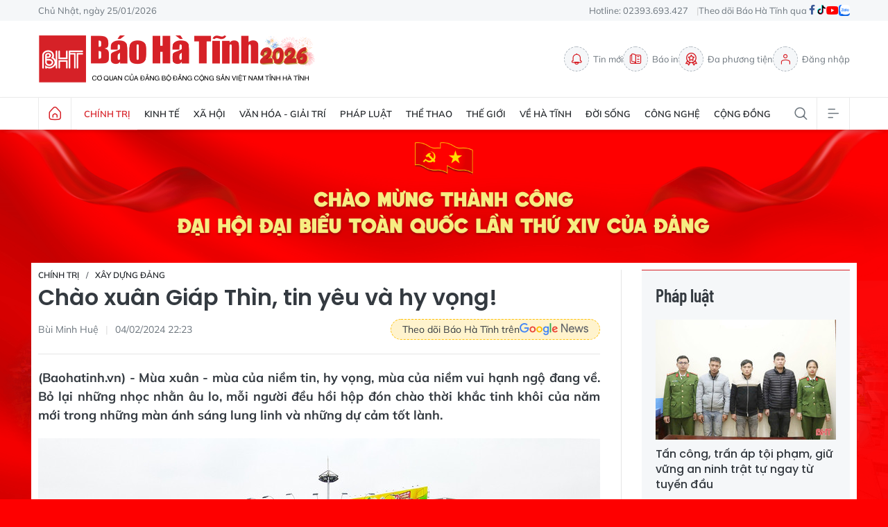

--- FILE ---
content_type: text/html;charset=utf-8
request_url: https://baohatinh.vn/chao-xuan-giap-thin-tin-yeu-va-hy-vong-post261336.html
body_size: 28200
content:
<!DOCTYPE html> <html lang="vi"> <head> <title>Chào xuân Giáp Thìn, tin yêu và hy vọng!</title> <meta name="description" content="Mùa xuân - mùa của niềm tin, hy vọng, mùa của niềm vui hạnh ngộ đang về. Bỏ lại những nhọc nhằn âu lo, mỗi người đều hồi hộp đón chào thời khắc tinh khôi của năm mới trong những màn ánh sáng lung linh và những dự cảm tốt lành."/> <meta name="keywords" content="Hà Tĩnh 24h,Người dân Hà Tĩnh,Mùa xuân,Báo mới Hà Tĩnh,xuân Giáp Thìn năm 2024"/> <meta name="news_keywords" content="Hà Tĩnh 24h,Người dân Hà Tĩnh,Mùa xuân,Báo mới Hà Tĩnh,xuân Giáp Thìn năm 2024"/> <meta http-equiv="Content-Type" content="text/html; charset=utf-8" /> <meta http-equiv="X-UA-Compatible" content="IE=edge"/> <meta http-equiv="refresh" content="1800" /> <meta name="revisit-after" content="1 days" /> <meta name="viewport" content="width=device-width, initial-scale=1"> <meta http-equiv="content-language" content="vi" /> <meta name="format-detection" content="telephone=no"/> <meta name="format-detection" content="address=no"/> <meta name="apple-mobile-web-app-capable" content="yes"> <meta name="apple-mobile-web-app-status-bar-style" content="black"> <meta name="apple-mobile-web-app-title" content="Báo Hà Tĩnh - Tin tức Hà Tĩnh mới nhất, tin nhanh Hà Tĩnh 24h"/> <meta name="referrer" content="no-referrer-when-downgrade"/> <link rel="shortcut icon" href="https://cdn.baohatinh.vn/assets/web/styles/img/favicon.png?v=1" type="image/x-icon" /> <link rel="preconnect" href="https://cdn.baohatinh.vn"/> <link rel="dns-prefetch" href="https://cdn.baohatinh.vn"/> <link rel="dns-prefetch" href="//www.google-analytics.com" /> <link rel="dns-prefetch" href="//www.googletagmanager.com" /> <link rel="dns-prefetch" href="//stc.za.zaloapp.com" /> <link rel="dns-prefetch" href="//fonts.googleapis.com" /> <script> var cmsConfig = { domainDesktop: 'https://baohatinh.vn', domainMobile: 'https://baohatinh.vn', domainApi: 'https://api.baohatinh.vn', domainStatic: 'https://cdn.baohatinh.vn', domainLog: 'https://log.baohatinh.vn', googleAnalytics: 'G-QL80R5QN7G,G-SG203VRDBQ', siteId: 0, pageType: 1, objectId: 261336, adsZone: 22, allowAds: true, adsLazy: true, antiAdblock: false, }; if (window.location.protocol !== 'https:' && window.location.hostname.indexOf('baohatinh.vn') !== -1) { window.location = 'https://' + window.location.hostname + window.location.pathname + window.location.hash; } var USER_AGENT=window.navigator&&(window.navigator.userAgent||window.navigator.vendor)||window.opera||"",IS_MOBILE=/Android|webOS|iPhone|iPod|BlackBerry|Windows Phone|IEMobile|Mobile Safari|Opera Mini/i.test(USER_AGENT);function setCookie(e,o,i){var n=new Date,i=(n.setTime(n.getTime()+24*i*60*60*1e3),"expires="+n.toUTCString());document.cookie=e+"="+o+"; "+i+";path=/;"}function getCookie(e){var o=document.cookie.indexOf(e+"="),i=o+e.length+1;return!o&&e!==document.cookie.substring(0,e.length)||-1===o?null:(-1===(e=document.cookie.indexOf(";",i))&&(e=document.cookie.length),unescape(document.cookie.substring(i,e)))}; </script> <script> if(USER_AGENT && USER_AGENT.indexOf("facebot") <= 0 && USER_AGENT.indexOf("facebookexternalhit") <= 0) { var query = ''; var hash = ''; if (window.location.search) query = window.location.search; if (window.location.hash) hash = window.location.hash; var canonicalUrl = 'https://baohatinh.vn/chao-xuan-giap-thin-tin-yeu-va-hy-vong-post261336.html' + query + hash ; var curUrl = decodeURIComponent(window.location.href); if(!location.port && canonicalUrl.startsWith("http") && curUrl != canonicalUrl){ window.location.replace(canonicalUrl); } } </script> <meta name="author" content="Báo Hà Tĩnh - Tin tức Hà Tĩnh mới nhất, tin nhanh Hà Tĩnh 24h" /> <meta name="copyright" content="Copyright © 2026 by Báo Hà Tĩnh - Tin tức Hà Tĩnh mới nhất, tin nhanh Hà Tĩnh 24h" /> <meta name="RATING" content="GENERAL" /> <meta name="GENERATOR" content="Báo Hà Tĩnh - Tin tức Hà Tĩnh mới nhất, tin nhanh Hà Tĩnh 24h" /> <meta content="Báo Hà Tĩnh - Tin tức Hà Tĩnh mới nhất, tin nhanh Hà Tĩnh 24h" itemprop="sourceOrganization" name="source"/> <meta content="news" itemprop="genre" name="medium"/> <meta name="robots" content="noarchive, max-image-preview:large, index, follow" /> <meta name="GOOGLEBOT" content="noarchive, max-image-preview:large, index, follow" /> <link rel="canonical" href="https://baohatinh.vn/chao-xuan-giap-thin-tin-yeu-va-hy-vong-post261336.html" /> <meta property="og:site_name" content="Báo Hà Tĩnh - Tin tức Hà Tĩnh mới nhất, tin nhanh Hà Tĩnh 24h"/> <meta property="og:rich_attachment" content="true"/> <meta property="og:type" content="article"/> <meta property="og:url" content="https://baohatinh.vn/chao-xuan-giap-thin-tin-yeu-va-hy-vong-post261336.html"/> <meta property="og:image" content="https://cdn.baohatinh.vn/images/9e569a6aca93f4413bebf9fa7948daf737861ce9c469a0d4754d79812ae43af68df4007799e82c036c78163d14b485376c236279e5421de4819c1756c2e81f973c1d6050abe69504407c379ab7336e45/fb_105d0225156t2169l7-129d5205452t19582l0.jpg"/> <meta property="og:image:width" content="1200"/> <meta property="og:image:height" content="630"/> <meta property="og:title" content="Chào xuân Giáp Thìn, tin yêu và hy vọng!"/> <meta property="og:description" content="Mùa xuân - mùa của niềm tin, hy vọng, mùa của niềm vui hạnh ngộ đang về. Bỏ lại những nhọc nhằn âu lo, mỗi người đều hồi hộp đón chào thời khắc tinh khôi của năm mới trong những màn ánh sáng lung linh và những dự cảm tốt lành."/> <meta name="twitter:card" value="summary"/> <meta name="twitter:url" content="https://baohatinh.vn/chao-xuan-giap-thin-tin-yeu-va-hy-vong-post261336.html"/> <meta name="twitter:title" content="Chào xuân Giáp Thìn, tin yêu và hy vọng!"/> <meta name="twitter:description" content="Mùa xuân - mùa của niềm tin, hy vọng, mùa của niềm vui hạnh ngộ đang về. Bỏ lại những nhọc nhằn âu lo, mỗi người đều hồi hộp đón chào thời khắc tinh khôi của năm mới trong những màn ánh sáng lung linh và những dự cảm tốt lành."/> <meta name="twitter:image" content="https://cdn.baohatinh.vn/images/9e569a6aca93f4413bebf9fa7948daf737861ce9c469a0d4754d79812ae43af68df4007799e82c036c78163d14b485376c236279e5421de4819c1756c2e81f973c1d6050abe69504407c379ab7336e45/fb_105d0225156t2169l7-129d5205452t19582l0.jpg"/> <meta name="twitter:site" content="@Báo Hà Tĩnh - Tin tức Hà Tĩnh mới nhất, tin nhanh Hà Tĩnh 24h"/> <meta name="twitter:creator" content="@Báo Hà Tĩnh - Tin tức Hà Tĩnh mới nhất, tin nhanh Hà Tĩnh 24h"/> <meta property="article:publisher" content="https://www.facebook.com/baohatinh/" /> <meta property="article:tag" content="Hà Tĩnh 24h,Người dân Hà Tĩnh,Mùa xuân,Báo mới Hà Tĩnh,xuân Giáp Thìn năm 2024"/> <meta property="article:section" content="Chính trị,Xây dựng Đảng" /> <meta property="article:published_time" content="2024-02-05T05:23:00+0700"/> <meta property="article:modified_time" content="2024-02-05T05:23:00+0700"/> <link rel="amphtml" href="https://baohatinh.vn/chao-xuan-giap-thin-tin-yeu-va-hy-vong-post261336.amp" /> <script type="application/ld+json"> { "@context": "http://schema.org", "@type": "Organization", "name": "Báo Hà Tĩnh - Tin tức Hà Tĩnh mới nhất, tin nhanh Hà Tĩnh 24h", "url": "https://baohatinh.vn", "logo": "https://cdn.baohatinh.vn/assets/web/styles/img/logo.png", "foundingDate": "1962", "founders": [ { "@type": "Person", "name": "Đảng bộ Đảng Cộng sản Việt Nam tỉnh Hà Tĩnh" } ], "address": [ { "@type": "PostalAddress", "streetAddress": "Số 223, đường Nguyễn Huy Tự, Thành phố Hà Tĩnh", "addressLocality": "Hà Tĩnh City", "addressRegion": "Northeast", "postalCode": "45016", "addressCountry": "VNM" } ], "contactPoint": [ { "@type": "ContactPoint", "telephone": "+84-23-936-93427", "contactType": "customer service" }, { "@type": "ContactPoint", "telephone": "+84-23-938-56715", "contactType": "customer service" } ], "sameAs": [ "https://www.facebook.com/baohatinh", "https://zalo.me/4109023934107653813", "https://twitter.com/baohatinhvn", "https://www.youtube.com/c/bhttv", "https://www.tiktok.com/@baohatinh" ] } </script> <script type="application/ld+json"> { "@context" : "https://schema.org", "@type" : "WebSite", "name": "Báo Hà Tĩnh - Tin tức Hà Tĩnh mới nhất, tin nhanh Hà Tĩnh 24h", "url": "https://baohatinh.vn", "alternateName" : "Báo Hà Tĩnh, Cơ quan của Đảng bộ Đảng Cộng sản Việt Nam tỉnh Hà Tĩnh", "potentialAction": { "@type": "SearchAction", "target": { "@type": "EntryPoint", "urlTemplate": "https://baohatinh.vn/search/?q={search_term_string}" }, "query-input": "required name=search_term_string" } } </script> <script type="application/ld+json"> { "@context":"http://schema.org", "@type":"BreadcrumbList", "itemListElement":[ { "@type":"ListItem", "position":1, "item":{ "@id":"https://baohatinh.vn/chinh-tri/xay-dung-dang/", "name":"Xây dựng Đảng" } } ] } </script> <script type="application/ld+json"> { "@context": "http://schema.org", "@type": "NewsArticle", "mainEntityOfPage":{ "@type":"WebPage", "@id":"https://baohatinh.vn/chao-xuan-giap-thin-tin-yeu-va-hy-vong-post261336.html" }, "headline": "Chào xuân Giáp Thìn, tin yêu và hy vọng!", "description": "Mùa xuân - mùa của niềm tin, hy vọng, mùa của niềm vui hạnh ngộ đang về. Bỏ lại những nhọc nhằn âu lo, mỗi người đều hồi hộp đón chào thời khắc tinh khôi của năm mới trong những màn ánh sáng lung linh và những dự cảm tốt lành.", "image": { "@type": "ImageObject", "url": "https://cdn.baohatinh.vn/images/9e569a6aca93f4413bebf9fa7948daf737861ce9c469a0d4754d79812ae43af68df4007799e82c036c78163d14b485376c236279e5421de4819c1756c2e81f973c1d6050abe69504407c379ab7336e45/fb_105d0225156t2169l7-129d5205452t19582l0.jpg", "width" : 1200, "height" : 675 }, "datePublished": "2024-02-05T05:23:00+0700", "dateModified": "2024-02-05T05:23:00+0700", "author": { "@type": "Person", "name": "Bùi Minh Huệ" }, "publisher": { "@type": "Organization", "name": "Báo Hà Tĩnh - Tin tức Hà Tĩnh mới nhất, tin nhanh Hà Tĩnh 24h", "logo": { "@type": "ImageObject", "url": "https://cdn.baohatinh.vn/assets/web/styles/img/logo.png" } } } </script> <link rel="preload" href="https://cdn.baohatinh.vn/assets/web/styles/css/main.min-1.0.48.css" as="style"> <link rel="preload" href="https://cdn.baohatinh.vn/assets/web/js/main.min-1.0.64.js" as="script"> <link rel="preload" href="https://cdn.baohatinh.vn/assets/web/js/detail.min-1.0.18.js" as="script"> <link rel="preload" href="https://common.mcms.one/assets/styles/css/baohatinh-1.0.3.css" as="style"> <link rel="stylesheet" href="https://common.mcms.one/assets/styles/css/baohatinh-1.0.3.css"> <link id="cms-style" rel="stylesheet" href="https://cdn.baohatinh.vn/assets/web/styles/css/main.min-1.0.48.css"> <style>:root:not(.dhd) body:not(.epaper-page):not(.emagazine-page):not(.story-page):not(.lens-page):not(.media-page):not(.video-page):not(.podcast-page) .site-body { width: 100%; background: url(https://cdn.baohatinh.vn/assets/web/styles/img/bg-dhdb_v2.png) center top 0 / cover no-repeat, #FE0000; background-size: 100%; padding-top: 15%;
} .site-header { margin-bottom: 0;
} :root:not(.dhd) body:not(.epaper-page):not(.emagazine-page):not(.story-page):not(.lens-page):not(.media-page):not(.video-page):not(.podcast-page) { background: #FE0000;
} .area.area--light { width: 1190px; margin: 0 auto; padding: 10px; background: #fff;
}
.area--light .subcate{ background: #fff;
} :root:not(.dhd) .site-body > .container { background: #fff; padding: 10px; width: 1190px; margin-bottom: 0; padding-bottom: 50px;
}
.site-body > .container > .topic { margin-left: -10px; margin-right: -10px;
}
</style> <script type="text/javascript"> var _metaOgUrl = 'https://baohatinh.vn/chao-xuan-giap-thin-tin-yeu-va-hy-vong-post261336.html'; var page_title = document.title; var tracked_url = window.location.pathname + window.location.search + window.location.hash; var cate_path = 'chinh-tri/xay-dung-dang'; if (cate_path.length > 0) { tracked_url = "/" + cate_path + tracked_url; } </script> <script async="" src="https://www.googletagmanager.com/gtag/js?id=G-QL80R5QN7G"></script> <script> window.dataLayer = window.dataLayer || []; function gtag(){dataLayer.push(arguments);} gtag('js', new Date()); gtag('config', 'G-QL80R5QN7G', {page_path: tracked_url}); gtag('config', 'G-SG203VRDBQ', {page_path: tracked_url}); </script> <script>window.dataLayer = window.dataLayer || [];dataLayer.push({'pageCategory': '/chinh\-tri\/xay\-dung\-dang'});</script> <script> window.dataLayer = window.dataLayer || []; dataLayer.push({ 'event': 'Pageview', 'articleId': '261336', 'articleTitle': 'Chào xuân Giáp Thìn, tin yêu và hy vọng!', 'articleCategory': 'Chính trị,Xây dựng Đảng', 'articleAlowAds': true, 'articleAuthor': 'Bùi Minh Huệ', 'articleType': 'detail', 'articleTags': 'Hà Tĩnh 24h,Người dân Hà Tĩnh,Mùa xuân,Báo mới Hà Tĩnh,xuân Giáp Thìn năm 2024', 'articlePublishDate': '2024-02-05T05:23:00+0700', 'articleThumbnail': 'https://cdn.baohatinh.vn/images/9e569a6aca93f4413bebf9fa7948daf737861ce9c469a0d4754d79812ae43af68df4007799e82c036c78163d14b485376c236279e5421de4819c1756c2e81f973c1d6050abe69504407c379ab7336e45/fb_105d0225156t2169l7-129d5205452t19582l0.jpg', 'articleShortUrl': 'https://baohatinh.vn/chao-xuan-giap-thin-tin-yeu-va-hy-vong-post261336.html', 'articleFullUrl': 'https://baohatinh.vn/chao-xuan-giap-thin-tin-yeu-va-hy-vong-post261336.html', }); </script> <script> window.dataLayer = window.dataLayer || []; dataLayer.push({'articleAuthor': 'Bùi Minh Huệ', 'articleAuthorID': '0'}); </script> <script type='text/javascript'> gtag('event', 'article_page',{ 'articleId': '261336', 'articleTitle': 'Chào xuân Giáp Thìn, tin yêu và hy vọng!', 'articleCategory': 'Chính trị,Xây dựng Đảng', 'articleAlowAds': true, 'articleAuthor': 'Bùi Minh Huệ', 'articleType': 'detail', 'articleTags': 'Hà Tĩnh 24h,Người dân Hà Tĩnh,Mùa xuân,Báo mới Hà Tĩnh,xuân Giáp Thìn năm 2024', 'articlePublishDate': '2024-02-05T05:23:00+0700', 'articleThumbnail': 'https://cdn.baohatinh.vn/images/9e569a6aca93f4413bebf9fa7948daf737861ce9c469a0d4754d79812ae43af68df4007799e82c036c78163d14b485376c236279e5421de4819c1756c2e81f973c1d6050abe69504407c379ab7336e45/fb_105d0225156t2169l7-129d5205452t19582l0.jpg', 'articleShortUrl': 'https://baohatinh.vn/chao-xuan-giap-thin-tin-yeu-va-hy-vong-post261336.html', 'articleFullUrl': 'https://baohatinh.vn/chao-xuan-giap-thin-tin-yeu-va-hy-vong-post261336.html', }); </script> <script async src="https://sp.zalo.me/plugins/sdk.js"></script> </head> <body class="detail-page"> <div id="adsWeb_AdsMasthead" class="banner banner-top" data-platform="1" data-position="Web_AdsMasthead" style="display:none"> </div> <header class="site-header"> <div class="topbar"> <div class="container"> <time id="today"></time> <span>Hotline: 02393.693.427</span> <ul class="link"> <li>Theo dõi Báo Hà Tĩnh qua</li> <li> <a href="https://www.facebook.com/baohatinh" target="_blank" rel="nofollow" title="Facebook"> <i class="ic-facebook"></i> </a> </li> <li> <a href="https://www.tiktok.com/@baohatinh" target="_blank" rel="nofollow" title="Tiktok"> <i class="ic-tiktok"></i> </a> </li> <li> <a href="https://www.youtube.com/c/bhttv" target="_blank" rel="nofollow" title="Youtube"> <i class="ic-youtube"></i> </a> </li> <li> <a href="https://zalo.me/4109023934107653813" title="Zalo" target="_blank" rel="nofollow"> <i class="ic-zalo"></i> </a> </li> </ul> </div> </div> <div class="hdr-content container"> <h2><a class="logo" href="/" title="Báo Hà Tĩnh - Tin tức Hà Tĩnh mới nhất, tin nhanh Hà Tĩnh 24h">Báo Hà Tĩnh - Tin tức Hà Tĩnh mới nhất, tin nhanh Hà Tĩnh 24h</a></h2> <nav class="hdr-link"> <a href="/tin-moi.html" class="item" title="Tin mới"> <i class="ic-bell"></i>Tin mới </a> <a href="/epaper/" class="item" title="Báo in"> <i class="ic-epaper"></i>Báo in </a> <a href="/multimedia/" class="item" title="Đa phương tiện"> <i class="ic-medal"></i>Đa phương tiện </a> <div id="userprofile" class="user-login"></div> </nav> </div> <nav class="navigation"> <ul class="container menu-wrap"> <li class="main home"> <a class="menu-heading" href="/" title="Trang chủ"><i class="ic-home"></i></a> </li> <li class="main active"> <a class="menu-heading" href="https://baohatinh.vn/chinh-tri/" title="Chính trị">Chính trị</a> <div class="submenu"> <a href="https://baohatinh.vn/chinh-tri/xay-dung-dang/" title="Xây dựng Đảng">Xây dựng Đảng</a> <a href="https://baohatinh.vn/chinh-tri/chinh-quyen/" title="Chính quyền">Chính quyền</a> <a href="https://baohatinh.vn/chinh-tri/quoc-phong-an-ninh/" title="Quốc phòng - An ninh">Quốc phòng - An ninh</a> <a href="https://baohatinh.vn/chinh-tri/doan-the/" title="Đoàn thể">Đoàn thể</a> </div> </li> <li class="main"> <a class="menu-heading" href="https://baohatinh.vn/kinh-te/" title="Kinh tế">Kinh tế</a> <div class="submenu"> <a href="https://baohatinh.vn/kinh-te/cong-nghiep/" title="Công nghiệp">Công nghiệp</a> <a href="https://baohatinh.vn/kinh-te/nong-nghiep/" title="Nông nghiệp">Nông nghiệp</a> <a href="https://baohatinh.vn/kinh-te/thi-truong/" title="Thị trường">Thị trường</a> </div> </li> <li class="main"> <a class="menu-heading" href="https://baohatinh.vn/xa-hoi/" title="Xã hội">Xã hội</a> <div class="submenu"> <a href="https://baohatinh.vn/xa-hoi/chinh-sach/" title="Chính sách">Chính sách</a> <a href="https://baohatinh.vn/xa-hoi/giao-duc/" title="Giáo dục">Giáo dục</a> <a href="https://baohatinh.vn/xa-hoi/y-te/" title="Y tế">Y tế</a> <a href="https://baohatinh.vn/xa-hoi/viec-lam/" title="Việc làm">Việc làm</a> </div> </li> <li class="main"> <a class="menu-heading" href="https://baohatinh.vn/van-hoa-giai-tri/" title="Văn hóa - Giải trí">Văn hóa - Giải trí</a> </li> <li class="main"> <a class="menu-heading" href="https://baohatinh.vn/phap-luat/" title="Pháp luật">Pháp luật</a> <div class="submenu"> <a href="https://baohatinh.vn/phap-luat/phap-luat-doi-song/" title="Pháp luật đời sống">Pháp luật đời sống</a> <a href="https://baohatinh.vn/phap-luat/an-ninh-trat-tu/" title="An ninh trật tự">An ninh trật tự</a> </div> </li> <li class="main"> <a class="menu-heading" href="https://baohatinh.vn/the-thao/" title="Thể thao">Thể thao</a> <div class="submenu"> <a href="https://baohatinh.vn/the-thao/clb-hong-linh-ha-tinh/" title="CLB Hồng Lĩnh Hà Tĩnh">CLB Hồng Lĩnh Hà Tĩnh</a> <a href="https://baohatinh.vn/the-thao/bong-da/" title="Bóng đá">Bóng đá</a> <a href="https://baohatinh.vn/the-thao/muon-mau-the-thao/" title="Muôn màu thể thao">Muôn màu thể thao</a> </div> </li> <li class="main"> <a class="menu-heading" href="https://baohatinh.vn/the-gioi/" title="Thế giới">Thế giới</a> </li> <li class="main"> <a class="menu-heading" href="https://baohatinh.vn/ve-ha-tinh/" title="Về Hà Tĩnh">Về Hà Tĩnh</a> <div class="submenu"> <a href="https://baohatinh.vn/ve-ha-tinh/nui-hong-song-la/" title="Núi Hồng - Sông La">Núi Hồng - Sông La</a> <a href="https://baohatinh.vn/ve-ha-tinh/nguoi-ha-tinh-muon-phuong/" title="Người Hà Tĩnh muôn phương">Người Hà Tĩnh muôn phương</a> <a href="https://baohatinh.vn/ve-ha-tinh/diem-den/" title="Điểm đến">Điểm đến</a> <a href="https://baohatinh.vn/ve-ha-tinh/am-thuc/" title="Ẩm thực">Ẩm thực</a> </div> </li> <li class="main"> <a class="menu-heading" href="https://baohatinh.vn/doi-song/" title="Đời sống">Đời sống</a> <div class="submenu"> <a href="https://baohatinh.vn/doi-song/gioi-tre/" title="Giới trẻ">Giới trẻ</a> <a href="https://baohatinh.vn/doi-song/lam-dep/" title="Làm đẹp">Làm đẹp</a> <a href="https://baohatinh.vn/doi-song/me-va-be/" title="Mẹ và bé">Mẹ và bé</a> </div> </li> <li class="main"> <a class="menu-heading" href="https://baohatinh.vn/cong-nghe/" title="Công nghệ">Công nghệ</a> <div class="submenu"> <a href="https://baohatinh.vn/cong-nghe/chuyen-doi-so/" title="Chuyển đổi số">Chuyển đổi số</a> <a href="https://baohatinh.vn/cong-nghe/thiet-bi-so/" title="Thiết bị số">Thiết bị số</a> <a href="https://baohatinh.vn/cong-nghe/khoa-hoc/" title="Khoa học">Khoa học</a> </div> </li> <li class="main"> <a class="menu-heading" href="https://baohatinh.vn/cong-dong/" title="Cộng đồng">Cộng đồng</a> <div class="submenu"> <a href="https://baohatinh.vn/cong-dong/phan-hoi-ban-doc/" title="Phản hồi bạn đọc">Phản hồi bạn đọc</a> <a href="https://baohatinh.vn/cong-dong/ban-doc-viet/" title="Bạn đọc viết">Bạn đọc viết</a> <a href="https://baohatinh.vn/cong-dong/dieu-tra-theo-don-thu/" title="Điều tra theo đơn thư">Điều tra theo đơn thư</a> <a href="https://baohatinh.vn/cong-dong/nhip-cau-yeu-thuong/" title="Nhịp cầu yêu thương">Nhịp cầu yêu thương</a> </div> </li> <li class="main search"> <div class="search-btn"> <i class="ic-search"></i> </div> <div class="dropdown-menu"> <div class="search-form"> <input type="text" class="txtsearch" placeholder="Tìm kiếm"> <button type="button" class="btn btn_search" aria-label="Tìm kiếm">Tìm kiếm</button> </div> </div> </li> <li class="main menu"> <div class="menu-btn"> <i class="ic-menu"></i> </div> <div class="dropdown-menu"> <div class="container mega-menu"> <div class="menu-col"> <a class="active" href="https://baohatinh.vn/chinh-tri/" title="Chính trị">Chính trị</a> <a href="https://baohatinh.vn/chinh-tri/xay-dung-dang/" title="Xây dựng Đảng">Xây dựng Đảng</a> <a href="https://baohatinh.vn/chinh-tri/chinh-quyen/" title="Chính quyền">Chính quyền</a> <a href="https://baohatinh.vn/chinh-tri/doan-the/" title="Đoàn thể">Đoàn thể</a> <a href="https://baohatinh.vn/chinh-tri/quoc-phong-an-ninh/" title="Quốc phòng - An ninh">Quốc phòng - An ninh</a> </div> <div class="menu-col"> <a class="" href="https://baohatinh.vn/kinh-te/" title="Kinh tế">Kinh tế</a> <a href="https://baohatinh.vn/kinh-te/cong-nghiep/" title="Công nghiệp">Công nghiệp</a> <a href="https://baohatinh.vn/kinh-te/nong-nghiep/" title="Nông nghiệp">Nông nghiệp</a> <a href="https://baohatinh.vn/kinh-te/thi-truong/" title="Thị trường">Thị trường</a> </div> <div class="menu-col"> <a class="" href="https://baohatinh.vn/xa-hoi/" title="Xã hội">Xã hội</a> <a href="https://baohatinh.vn/xa-hoi/giao-duc/" title="Giáo dục">Giáo dục</a> <a href="https://baohatinh.vn/xa-hoi/chinh-sach/" title="Chính sách">Chính sách</a> <a href="https://baohatinh.vn/xa-hoi/y-te/" title="Y tế">Y tế</a> <a href="https://baohatinh.vn/xa-hoi/viec-lam/" title="Việc làm">Việc làm</a> </div> <div class="menu-col"> <a class="" href="https://baohatinh.vn/van-hoa-giai-tri/" title="Văn hóa - Giải trí">Văn hóa - Giải trí</a> </div> <div class="menu-col"> <a class="" href="https://baohatinh.vn/ve-ha-tinh/" title="Về Hà Tĩnh">Về Hà Tĩnh</a> <a href="https://baohatinh.vn/ve-ha-tinh/nui-hong-song-la/" title="Núi Hồng - Sông La">Núi Hồng - Sông La</a> <a href="https://baohatinh.vn/ve-ha-tinh/diem-den/" title="Điểm đến">Điểm đến</a> <a href="https://baohatinh.vn/ve-ha-tinh/am-thuc/" title="Ẩm thực">Ẩm thực</a> <a href="https://baohatinh.vn/ve-ha-tinh/nguoi-ha-tinh-muon-phuong/" title="Người Hà Tĩnh muôn phương">Người Hà Tĩnh muôn phương</a> </div> <div class="menu-col"> <a class="" href="https://baohatinh.vn/phap-luat/" title="Pháp luật">Pháp luật</a> <a href="https://baohatinh.vn/phap-luat/phap-luat-doi-song/" title="Pháp luật đời sống">Pháp luật đời sống</a> <a href="https://baohatinh.vn/phap-luat/an-ninh-trat-tu/" title="An ninh trật tự">An ninh trật tự</a> </div> <div class="menu-col"> <a class="" href="https://baohatinh.vn/the-thao/" title="Thể thao">Thể thao</a> <a href="https://baohatinh.vn/the-thao/bong-da/" title="Bóng đá">Bóng đá</a> <a href="https://baohatinh.vn/the-thao/muon-mau-the-thao/" title="Muôn màu thể thao">Muôn màu thể thao</a> <a href="https://baohatinh.vn/the-thao/clb-hong-linh-ha-tinh/" title="CLB Hồng Lĩnh Hà Tĩnh">CLB Hồng Lĩnh Hà Tĩnh</a> </div> <div class="menu-col"> <a class="" href="https://baohatinh.vn/the-gioi/" title="Thế giới">Thế giới</a> </div> <div class="menu-col"> <a class="" href="https://baohatinh.vn/xe/" title="Xe">Xe</a> </div> <div class="menu-col"> <a class="" href="https://baohatinh.vn/doi-song/" title="Đời sống">Đời sống</a> <a href="https://baohatinh.vn/doi-song/gioi-tre/" title="Giới trẻ">Giới trẻ</a> <a href="https://baohatinh.vn/doi-song/lam-dep/" title="Làm đẹp">Làm đẹp</a> <a href="https://baohatinh.vn/doi-song/me-va-be/" title="Mẹ và bé">Mẹ và bé</a> </div> <div class="menu-col"> <a class="" href="https://baohatinh.vn/cong-nghe/" title="Công nghệ">Công nghệ</a> <a href="https://baohatinh.vn/cong-nghe/khoa-hoc/" title="Khoa học">Khoa học</a> <a href="https://baohatinh.vn/cong-nghe/thiet-bi-so/" title="Thiết bị số">Thiết bị số</a> <a href="https://baohatinh.vn/cong-nghe/chuyen-doi-so/" title="Chuyển đổi số">Chuyển đổi số</a> </div> <div class="menu-col"> <a class="" href="https://baohatinh.vn/cong-dong/" title="Cộng đồng">Cộng đồng</a> <a href="https://baohatinh.vn/cong-dong/nhip-cau-yeu-thuong/" title="Nhịp cầu yêu thương">Nhịp cầu yêu thương</a> <a href="https://baohatinh.vn/cong-dong/dieu-tra-theo-don-thu/" title="Điều tra theo đơn thư">Điều tra theo đơn thư</a> <a href="https://baohatinh.vn/cong-dong/ban-doc-viet/" title="Bạn đọc viết">Bạn đọc viết</a> <a href="https://baohatinh.vn/cong-dong/phan-hoi-ban-doc/" title="Phản hồi bạn đọc">Phản hồi bạn đọc</a> </div> <div class="menu-col"> <a class="" href="https://baohatinh.vn/multimedia/" title="Đa phương tiện">Đa phương tiện</a> <a href="https://baohatinh.vn/anh/" title="Ảnh">Ảnh</a> <a href="https://baohatinh.vn/emagazine/" title="Emagazine">Emagazine</a> <a href="https://baohatinh.vn/podcast/" title="Podcast">Podcast</a> <a href="https://baohatinh.vn/story/" title="Story">Story</a> <a href="https://baohatinh.vn/lens/" title="Lens">Lens</a> <a href="https://baohatinh.vn/infographic/" title="Infographic">Infographic</a> <a href="https://baohatinh.vn/quiz/" title="Quiz">Quiz</a> </div> <div class="menu-col"> <a class="" href="https://baohatinh.vn/thong-tin-huu-ich/" title="Thông tin hữu ích">Thông tin hữu ích</a> <a href="https://baohatinh.vn/gia-vang-hom-nay/" title="Giá vàng">Giá vàng</a> <a href="https://baohatinh.vn/lich-cat-dien/" title="Lịch cắt điện">Lịch cắt điện</a> <a href="https://baohatinh.vn/ty-gia-hom-nay/" title="Tỷ giá">Tỷ giá</a> <a href="https://baohatinh.vn/xo-so/" title="Xổ số">Xổ số</a> <a href="https://baohatinh.vn/phong-thuy/" title="Phong thủy">Phong thủy</a> <a href="https://baohatinh.vn/tai-chinh-gia-ca/" title="Tài chính - Giá cả">Tài chính - Giá cả</a> <a href="https://baohatinh.vn/thong-tin-khac/" title="Thông tin khác">Thông tin khác</a> </div> <div class="menu-col"> <a class="" href="https://baohatinh.vn/ban-can-biet/" title="Bạn cần biết">Bạn cần biết</a> <a href="https://baohatinh.vn/ban-can-biet/khac/" title="Khác">Khác</a> <a href="https://baohatinh.vn/ban-can-biet/tuyen-dung-tuyen-sinh/" title="Tuyển dụng - Tuyển sinh">Tuyển dụng - Tuyển sinh</a> <a href="https://baohatinh.vn/ban-can-biet/thiet-bi-di-dong/" title="Thiết bị - Di động">Thiết bị - Di động</a> <a href="https://baohatinh.vn/ban-can-biet/dien-tu-dien-lanh/" title="Điện tử - Điện lạnh">Điện tử - Điện lạnh</a> <a href="https://baohatinh.vn/ban-can-biet/nha-dat/" title="Nhà đất">Nhà đất</a> </div> <div class="menu-col"> <a class="" href="https://baohatinh.vn/goc-hai/" title="Góc hài">Góc hài</a> </div> </div> </div> </li> </ul> </nav> </header> <div class="site-body"> <div class="container"> <div id="adsWeb_AdsTop" class="banner " data-platform="1" data-position="Web_AdsTop" style="display:none"> </div> <div class="col col-xl-2 article"> <div class="l-content content-col"> <div class="breadcrumb "> <h2 class="main"> <a href="https://baohatinh.vn/chinh-tri/" title="Chính trị">Chính trị</a> </h2> <h2 class="main"> <a href="https://baohatinh.vn/chinh-tri/xay-dung-dang/" title="Xây dựng Đảng" class="active">Xây dựng Đảng</a> </h2> </div> <h1 class="article__title cms-title "> Chào xuân Giáp Thìn, tin yêu và hy vọng! </h1> <div class="article__meta"> <div class="meta"> <span class="author cms-author">Bùi Minh Huệ</span> <time class="time" datetime="2024-02-05T05:23:00+0700" data-time="1707085380" data-friendly="false">05/02/2024 05:23</time> <meta class="cms-date" itemprop="datePublished" content="2024-02-05T05:23:00+0700"> </div> <a href="https://news.google.com/publications/CAAqBwgKMP-DmgswqY6yAw" class="gg-news" target="_blank" title="Google News"> <span>Theo dõi Báo Hà Tĩnh trên</span> <img src="https://cdn.baohatinh.vn/assets/web/styles/img/gg-news.png" alt="Google News">
</a> </div> <h2 class="article__sapo cms-desc"> (Baohatinh.vn) - Mùa xuân - mùa của niềm tin, hy vọng, mùa của niềm vui hạnh ngộ đang về. Bỏ lại những nhọc nhằn âu lo, mỗi người đều hồi hộp đón chào thời khắc tinh khôi của năm mới trong những màn ánh sáng lung linh và những dự cảm tốt lành. </h2> <div id="adsWeb_AdsArticleAfterSapo" class="banner " data-platform="1" data-position="Web_AdsArticleAfterSapo" style="display:none"> </div> <div class="social-bar"> <div class="social article__social"> <label title="Chia sẻ">chia sẻ</label> <a href="javascript:void(0);" class="item fb" data-href="https://baohatinh.vn/chao-xuan-giap-thin-tin-yeu-va-hy-vong-post261336.html" data-rel="facebook" title="Facebook"><i class="ic-facebook"></i></a> <a href="javascript:void(0);" class="item tt" data-href="https://baohatinh.vn/chao-xuan-giap-thin-tin-yeu-va-hy-vong-post261336.html" data-rel="twitter" title="Twitter"><i class="ic-twitter"></i></a> <a href="javascript:void(0);" class="zl zalo-share-button" data-href="https://baohatinh.vn/chao-xuan-giap-thin-tin-yeu-va-hy-vong-post261336.html" data-oaid="4109023934107653813" data-layout="1" data-color="blue" data-customize="true" title="Zalo"><i class="ic-zalo-line"></i></a> <a href="mailto:?subject=Tin đáng đọc từ Báo Hà Tĩnh&amp;body=https://baohatinh.vn/chao-xuan-giap-thin-tin-yeu-va-hy-vong-post261336.html" class="em" title="Email"><i class="ic-mail"></i></a> <a href="javascript:void(0);" class="pr sendprint" title="Print"><i class="ic-print"></i></a> <a href="#comment261336" class="cm comment-count" title="Bình luận"><i class="ic-comment"></i></a> </div> </div> <div class="article__body zce-content-body cms-body" itemprop="articleBody" data-id="261336" data-short-url="https://baohatinh.vn/chao-xuan-giap-thin-tin-yeu-va-hy-vong-post261336.html"> <figure class="picture"> <img class="lazyload dthumb cms-photo" mstyle="width: 1140px; height: 760px;" src="[data-uri]" alt="Chào xuân Giáp Thìn, tin yêu và hy vọng!" mwidth="1140" mheight="760" data-large-src="https://cdn.baohatinh.vn/images/9bbc6c33cdf5d0b0cd517b39d6782ad2ec2ddb9a6849bfd1c6622154ea5b28905d76ae60958c87b68147ce2fed8b40934fd4bcff8c72a5342fd8fea3fbf23a47/105d0225156t2169l7-129d5205452t19582l0.jpg" data-src="https://cdn.baohatinh.vn/images/e7665d0aeb4605a58e91425998ccfed8403bcf990ee01d2b40d39ccb36398e24fd1ced87d3048003ffbb74ec2c40651c3e1d98cab6d3783afb8c4a3e449b6e0b/105d0225156t2169l7-129d5205452t19582l0.jpg">
</figure>
<p class="pCaption">Người dân Hà Tĩnh náo nức đón chào xuân mới Giáp Thìn 2024 với niềm vui tỉnh nhà đạt nhiều kết quả đáng phấn khởi về KT-XH, tạo thế và lực cho chặng đường phía trước.</p>
<p class="pBody">Một năm qua đi với biết bao khó khăn, âu lo của cả thế giới khi dịch bệnh, chiến tranh, thiên tai vẫn diễn biến phức tạp, không chỉ gây mất mát đau thương cho con người mà còn kéo theo khủng hoảng kinh tế. Trong khó khăn đó, nhiều quốc gia vẫn tìm được lối đi cho mình, từng bước phục hồi kinh tế, lấy lại đà tăng trưởng, đảm bảo an sinh xã hội. Việt Nam là một trong số đó.</p>
<p class="pBody">Vượt lên thử thách khắc nghiệt, những áp lực lớn từ ngoại cảnh, cả hệ thống chính trị, cộng đồng doanh nghiệp và mỗi người dân đã ứng biến linh hoạt để duy trì sản xuất, nâng cao đời sống, thay đổi diện mạo đất nước. Vững tay chèo lái con thuyền đổi mới, Đảng Cộng sản Việt Nam vừa từng bước làm trong sạch bộ máy, kiên quyết, kiên trì chống tham nhũng, tiêu cực, vừa phát huy sức mạnh của toàn Đảng, toàn dân, từng bước đưa đất nước vững bước đi lên, hội nhập sâu rộng với thế giới.</p>
<figure class="picture"> <img class="lazyload iCenter cms-photo" mstyle="width: 2560px; height: 1707px;" src="[data-uri]" alt="Chào xuân Giáp Thìn, tin yêu và hy vọng!" mwidth="2560" mheight="1707" data-large-src="https://cdn.baohatinh.vn/images/9bbc6c33cdf5d0b0cd517b39d6782ad20d3d6692f95d9433082e5db680a4db24ef52856321d99424cc85eaa4b5af0ba493483bb0dc1e1fb76d9143923dc44ae4/105d0225010t5410l1-124d6102641t3678l8-5.jpg" data-src="https://cdn.baohatinh.vn/images/e7665d0aeb4605a58e91425998ccfed8fa2a2b41c49831acf82312d6cd4e85edc5b21e21805cab4b22a3ee485986952603d79fb7f1e6869cae1a916456c597d5/105d0225010t5410l1-124d6102641t3678l8-5.jpg">
</figure>
<p class="pCaption">Du xuân. <em>Ảnh: Ngọc Ánh</em></p>
<div class="ads_middle"> <div id="adsWeb_AdsArticleMiddle" class="banner fyi" data-platform="1" data-position="Web_AdsArticleMiddle"> </div>
</div>
<p class="pBody">Trước thời khắc đón tết cổ truyền của dân tộc, nhìn lại chặng đường đã qua trong năm 2023, mỗi người dân Việt Nam vui mừng biết bao trước những thành quả của chiến lược “ngoại giao cây tre” với những chuyến thăm của các nguyên thủ quốc gia như Hoa Kỳ, Trung Quốc... Việt Nam đã nâng cấp quan hệ với Hoa Kỳ lên đối tác chiến lược toàn diện, tiếp tục nâng cao hơn nữa quan hệ với Trung Quốc. Cùng với đó là các chuyến thăm của các đồng chí lãnh đạo Đảng và Nhà nước ta tới các quốc gia láng giềng, các châu lục.</p>
<p class="pBody">Một Việt Nam “chưa bao giờ có được cơ đồ, tiềm lực, vị thế và uy tín quốc tế như ngày nay” đang là điểm đến tin cậy của các nhà đầu tư và du khách trên thế giới. Chính trị ổn định, kinh tế tăng trưởng khá, văn hóa được chăm lo, an sinh xã hội đảm bảo, đời sống vật chất, tinh thần của người dân được nâng lên, QP-AN được giữ vững... Đó là thành quả kết tinh từ bàn tay, khối óc, mồ hôi và cả nước mắt của cán bộ, đảng viên, cộng đồng doanh nghiệp, của cả hệ thống chính trị và toàn dân.</p>
<figure class="picture"> <img class="lazyload iCenter cms-photo" mstyle="width: 1140px; height: 760px;" src="[data-uri]" alt="Chào xuân Giáp Thìn, tin yêu và hy vọng!" mwidth="1140" mheight="760" data-large-src="https://cdn.baohatinh.vn/images/9bbc6c33cdf5d0b0cd517b39d6782ad2b8b1cf9c0bff29229c185fff69d3ffb07187bab65b2f43d572a9b6225da3c74721003cb2c1919a7d41477baaeee9b37a/105d0224735t1746l9-129d5205720t90703l0.jpg" data-src="https://cdn.baohatinh.vn/images/e7665d0aeb4605a58e91425998ccfed8dbca4061407ef7ce2809daf02e28841feb6ac60370898045b6c56dccd56e833df674df9057799a9cc08e62f106743aea/105d0224735t1746l9-129d5205720t90703l0.jpg">
</figure>
<p class="pCaption">Trên dải đất núi Hồng - sông La, sắc cờ bay bay đỏ thắm đón xuân...</p>
<p class="pBody">Những ngày cuối năm Quý Mão, trong sắc cờ bay đỏ thắm trên suốt dải đất núi Hồng - sông La, cùng chung nhịp đập của hơn 100 triệu trái tim cả nước, gần 1,4 triệu người dân Hà Tĩnh náo nức đón chào xuân mới Giáp Thìn 2024 với niềm vui tỉnh nhà đạt nhiều kết quả đáng phấn khởi về KT-XH, tạo thế và lực cho chặng đường phía trước. Miền quê gian khó, kiên trung một thời nay đang rạng rỡ trong bức tranh ngày mới với nhiều gam màu rực rỡ.</p>
<div class="ads_middle"> <div id="adsWeb_AdsArticleMiddle1" class="banner fyi" data-platform="1" data-position="Web_AdsArticleMiddle1"> </div>
</div>
<p class="pBody">Một Hà Tĩnh trải qua bao binh lửa, nắng hạn bão giông vẫn một lòng son sắt thủy chung với Đảng. Một Hà Tĩnh mà thực dân Pháp không đứng chân nổi 24h, sẵn sàng “xe chưa qua, nhà không tiếc” trong cuộc kháng chiến chống Mỹ với những chàng trai, cô gái đem cả tuổi xuân hiến dâng cho những cung đường huyền thoại, nay đang dốc trí tuệ, sức lực và của cải làm nên những miền quê nông thôn mới sáng - xanh - sạch - đẹp, thu hút du khách gần xa tìm về.</p>
<p class="pBody">Đường mới đã rộng mở, những cây cầu đường bệ và kiêu hãnh vắt qua dòng Lam, dòng La, Ngàn Phố, Ngàn Sâu... đang xích lại gần những bước chân của người muôn phương và con em Hà Tĩnh xa quê về tụ hội. Những ngọt thơm của cam Hương Khê, Can Lộc, Vũ Quang, bưởi Phúc Trạch, cu-đơ, nhung hươu Hương Sơn và vị đậm đà của hải sản Nhượng Bạn, Kỳ Xuân... cùng hàng trăm sản vật khắp mọi miền đang mời gọi bạn bè về thưởng thức. Đất học Hà Tĩnh đang thắp sáng ngọn lửa truyền thống, đào tạo nên những thế hệ chủ nhân tương lai đủ đức và tài, trở thành nguồn nguyên khí vô tận của quốc gia. Một Hà Tĩnh nhân nghĩa, thủy chung đang “lắng lại hồn non sông” trong những niềm cảm xúc mênh mông của thi ca và âm nhạc.</p>
<p class="pBody">Nhìn lại những ngày của năm cũ lo toan vất vả nhưng cũng chất đầy nghị lực, niềm vui sống, toàn Đảng bộ, toàn dân Hà Tĩnh đang hướng lòng mình về những giây phút đầu tiên của năm mới Giáp Thìn với những tin yêu, hy vọng, đợi chờ và quyết tâm. Dẫu có gian nan phía trước nhưng như lửa đã thử vàng, truyền thống cha ông ngàn đời vang vọng hòa với những thanh âm náo nức của triệu con tim trong ngày mới càng thôi thúc người Hà Tĩnh quyết tâm nỗ lực hơn nữa vì những mùa xuân tươi đẹp phía trước.</p>
<figure class="picture"> <img class="lazyload iCenter cms-photo" mstyle="width: 1140px; height: 760px;" src="[data-uri]" alt="Chào xuân Giáp Thìn, tin yêu và hy vọng!" mwidth="1140" mheight="760" data-large-src="https://cdn.baohatinh.vn/images/9bbc6c33cdf5d0b0cd517b39d6782ad2c90060c45b42f879537373714d309dc4a8ae8763683a27c1575378cfcbe02839d6e158f5f865b73e532c037cbeab8f2a/105d0224746t8644l1-146d4150640t49020l0.jpg" data-src="https://cdn.baohatinh.vn/images/e7665d0aeb4605a58e91425998ccfed8b1df11334b566f2af5483c883cf99fc87cd577e612007f40769b254b5faaf4f3545527a40f9c510a962d53e2d88ba1b7/105d0224746t8644l1-146d4150640t49020l0.jpg">
</figure>
<p class="pCaption">Thị xã Kỳ Anh rực rỡ cờ hoa chuẩn bị đón tết</p>
<p class="pBody">Xuân đang đến thật gần với muôn sắc màu của hoa lá, mùi trầm hương phảng phất trong gió, hương vị của bánh chưng, giò chả, kẹo mứt... và thanh âm rộn rã của những bản nhạc xuân tươi vui. Bức tranh của quê hương thêm tươi đẹp và náo nức khi hàng vạn bước chân của những người con đi xa đang trở về với cội nguồn quê hương trong hơi ấm tình thân, trong những chuyến chúc tết của lãnh đạo các cấp, ngành, đoàn thể hay những chương trình thiện nguyện của các tổ chức, cá nhân với nhiều phần quà ý nghĩa dành tặng các hộ nghèo, hoàn cảnh khó khăn.</p>
<div class="ads_middle"> <div id="adsWeb_AdsArticleMiddle2" class="banner fyi" data-platform="1" data-position="Web_AdsArticleMiddle2"> </div>
</div>
<p class="pBody">Xuân về xua tan giá rét, sưởi ấm lòng người, truyền cho chúng ta nguồn năng lượng tươi mới. Xuân làm cho đất trời thêm rạng rỡ, lòng người thêm phần náo nức để càng thêm yêu quý đất nước, quê hương mình.</p>
<p class="pBody">Chào xuân Giáp Thìn với bao tin yêu và hy vọng!</p> <div id="adsWeb_AdsArticleAfterBody" class="banner " data-platform="1" data-position="Web_AdsArticleAfterBody" style="display:none"> </div> </div> <div class="related-news"> <h3 class="box-heading"> <span class="title">Tin liên quan</span> </h3> <div class="box-content" data-source="related-news"> <article class="story"> <h2 class="story__heading" data-tracking="226765"> <a class=" cms-link" href="https://baohatinh.vn/mua-xuan-cua-dang-post226765.html" title="Mùa xuân của Đảng"> Mùa xuân của Đảng </a> </h2> </article> <article class="story"> <h2 class="story__heading" data-tracking="245537"> <a class=" cms-link" href="https://baohatinh.vn/mua-xuan-diu-ngot-post245537.html" title="Mùa xuân dịu ngọt"> Mùa xuân dịu ngọt </a> </h2> </article> <article class="story"> <h2 class="story__heading" data-tracking="242483"> <a class=" cms-link" href="https://baohatinh.vn/loi-hua-mua-xuan-post242483.html" title="Lời hứa mùa xuân"> Lời hứa mùa xuân </a> </h2> </article> </div> </div> <div id="adsWeb_AdsArticleAfterRelated" class="banner " data-platform="1" data-position="Web_AdsArticleAfterRelated" style="display:none"> </div> <div class="social social-footer"> <div class="fb-likeshare"> <div class="fb-like" data-href="https://baohatinh.vn/chao-xuan-giap-thin-tin-yeu-va-hy-vong-post261336.html" data-width="" data-layout="button_count" data-action="like" data-size="small" data-share="true"></div> </div> </div> <div class="article__tag"> <h3 class="box-heading"><span class="title">Tags:</span></h3> <div class="box-content"> <a href="https://baohatinh.vn/tu-khoa/ha-tinh-24h-tag123.html" title="Hà Tĩnh 24h">#Hà Tĩnh 24h</a> <a href="https://baohatinh.vn/tu-khoa/nguoi-dan-ha-tinh-tag5855.html" title="Người dân Hà Tĩnh">#Người dân Hà Tĩnh</a> <a href="https://baohatinh.vn/tu-khoa/mua-xuan-tag12148.html" title="Mùa xuân">#Mùa xuân</a> <a href="https://baohatinh.vn/tu-khoa/bao-moi-ha-tinh-tag100223.html" title="Báo mới Hà Tĩnh">#Báo mới Hà Tĩnh</a> <a href="https://baohatinh.vn/tu-khoa/xuan-giap-thin-nam-2024-tag159591.html" title="xuân Giáp Thìn năm 2024">#xuân Giáp Thìn năm 2024</a> </div> </div> <div id="adsWeb_AdsArticleAfterTag" class="banner " data-platform="1" data-position="Web_AdsArticleAfterTag" style="display:none"> </div> <div class="article__topic"> <h3 class="box-heading"> Chủ đề <a href="https://baohatinh.vn/chu-de/mung-xuan-giap-thin-801.html" class="title" title="MỪNG XUÂN GIÁP THÌN"> MỪNG XUÂN GIÁP THÌN </a> </h3> </div> <div class="wrap-comment" id="comment261336" data-id="261336" data-type="20"></div> <div id="adsWeb_AdsArticleAfterComment" class="banner " data-platform="1" data-position="Web_AdsArticleAfterComment" style="display:none"> </div> </div> <div class="sidebar sidebar-right"> <div id="sidebar-top-1"> <div class="box-aside fyi-position"> <h3 class="box-heading"> <a class="title" href="https://baohatinh.vn/phap-luat/" title="Pháp luật"> Pháp luật </a> </h3> <div class="box-content" data-source="zone-box-11"> <article class="story story--focus"> <figure class="story__thumb"> <a class="cms-link" href="https://baohatinh.vn/tan-cong-tran-ap-toi-pham-giu-vung-an-ninh-trat-tu-ngay-tu-tuyen-dau-post304561.html" title="Tấn công, trấn áp tội phạm, giữ vững an ninh trật tự ngay từ tuyến đầu"> <img class="lazyload" src="[data-uri]" data-src="https://cdn.baohatinh.vn/images/4c523cd7730f09afd6b90da307d87c9b1e9c6544c8292e214624a4d5f0d168fe2fc22f7c09f11dc81c206f9bd8ef5a4ed03f4d1f428c5566728a907765344866/bqbht_br_12g.jpg" data-srcset="https://cdn.baohatinh.vn/images/4c523cd7730f09afd6b90da307d87c9b1e9c6544c8292e214624a4d5f0d168fe2fc22f7c09f11dc81c206f9bd8ef5a4ed03f4d1f428c5566728a907765344866/bqbht_br_12g.jpg 1x, https://cdn.baohatinh.vn/images/f06b5eba3bd648a9c197081a335e54611e9c6544c8292e214624a4d5f0d168fe2fc22f7c09f11dc81c206f9bd8ef5a4ed03f4d1f428c5566728a907765344866/bqbht_br_12g.jpg 2x" alt="Tấn công, trấn áp tội phạm, giữ vững an ninh trật tự ngay từ tuyến đầu"> <noscript><img src="https://cdn.baohatinh.vn/images/4c523cd7730f09afd6b90da307d87c9b1e9c6544c8292e214624a4d5f0d168fe2fc22f7c09f11dc81c206f9bd8ef5a4ed03f4d1f428c5566728a907765344866/bqbht_br_12g.jpg" srcset="https://cdn.baohatinh.vn/images/4c523cd7730f09afd6b90da307d87c9b1e9c6544c8292e214624a4d5f0d168fe2fc22f7c09f11dc81c206f9bd8ef5a4ed03f4d1f428c5566728a907765344866/bqbht_br_12g.jpg 1x, https://cdn.baohatinh.vn/images/f06b5eba3bd648a9c197081a335e54611e9c6544c8292e214624a4d5f0d168fe2fc22f7c09f11dc81c206f9bd8ef5a4ed03f4d1f428c5566728a907765344866/bqbht_br_12g.jpg 2x" alt="Tấn công, trấn áp tội phạm, giữ vững an ninh trật tự ngay từ tuyến đầu" class="image-fallback"></noscript> </a> </figure> <h2 class="story__heading" data-tracking="304561"> <a class=" cms-link" href="https://baohatinh.vn/tan-cong-tran-ap-toi-pham-giu-vung-an-ninh-trat-tu-ngay-tu-tuyen-dau-post304561.html" title="Tấn công, trấn áp tội phạm, giữ vững an ninh trật tự ngay từ tuyến đầu"> Tấn công, trấn áp tội phạm, giữ vững an ninh trật tự ngay từ tuyến đầu </a> </h2> </article> <article class="story"> <h2 class="story__heading" data-tracking="304607"> <a class=" cms-link" href="https://baohatinh.vn/cong-an-ha-tinh-pha-duong-day-ca-do-bong88-lien-tinh-post304607.html" title="Công an Hà Tĩnh phá đường dây cá độ Bong88 liên tỉnh"> Công an Hà Tĩnh phá đường dây cá độ Bong88 liên tỉnh </a> </h2> </article> <article class="story"> <h2 class="story__heading" data-tracking="304562"> <a class=" cms-link" href="https://baohatinh.vn/bat-qua-tang-3-doi-tuong-thue-nha-nghi-to-chuc-su-dung-ma-tuy-post304562.html" title="Bắt quả tang 3 đối tượng thuê nhà nghỉ tổ chức sử dụng ma túy"> Bắt quả tang 3 đối tượng thuê nhà nghỉ tổ chức sử dụng ma túy </a> </h2> </article> </div> </div> <div id="adsWeb_AdsRightTop1" class="banner " data-platform="1" data-position="Web_AdsRightTop1" style="display:none"> </div> <div id="adsWeb_AdsRightTop2" class="banner " data-platform="1" data-position="Web_AdsRightTop2" style="display:none"> </div> <div class="popular fyi-position"> <h3 class="box-heading"> <span class="title">Xem nhiều</span> </h3> <div class="box-content" data-source="mostread-news"> <article class="story story--focus"> <figure class="story__thumb"> <a class="cms-link" href="https://baohatinh.vn/danh-sach-ban-chap-hanh-trung-uong-dang-khoa-xiv-post304481.html" title="Danh sách Ban Chấp hành Trung ương Đảng khóa XIV"> <img class="lazyload" src="[data-uri]" data-src="https://cdn.baohatinh.vn/images/7cca10fc0ff64ee97d06dc3233d571981d6e9bd69c2a0fe46a948a9f3012d3af4c35c4dc4c2931fdfa7ced6607bdbe6c91d4cdb36e47c15aeb867e9516d5b75ab578067f6a39fd3bb1636a39b9791efad2e88f115795eefb57822710cb20b1b9/616837180-122171161790799843-9193886874145762128-n.jpg" data-srcset="https://cdn.baohatinh.vn/images/7cca10fc0ff64ee97d06dc3233d571981d6e9bd69c2a0fe46a948a9f3012d3af4c35c4dc4c2931fdfa7ced6607bdbe6c91d4cdb36e47c15aeb867e9516d5b75ab578067f6a39fd3bb1636a39b9791efad2e88f115795eefb57822710cb20b1b9/616837180-122171161790799843-9193886874145762128-n.jpg 1x, https://cdn.baohatinh.vn/images/7bf0f1ef8abe2b16ceba5947fd7af8e41d6e9bd69c2a0fe46a948a9f3012d3af4c35c4dc4c2931fdfa7ced6607bdbe6c91d4cdb36e47c15aeb867e9516d5b75ab578067f6a39fd3bb1636a39b9791efad2e88f115795eefb57822710cb20b1b9/616837180-122171161790799843-9193886874145762128-n.jpg 2x" alt="Danh sách Ban Chấp hành Trung ương Đảng khóa XIV"> <noscript><img src="https://cdn.baohatinh.vn/images/7cca10fc0ff64ee97d06dc3233d571981d6e9bd69c2a0fe46a948a9f3012d3af4c35c4dc4c2931fdfa7ced6607bdbe6c91d4cdb36e47c15aeb867e9516d5b75ab578067f6a39fd3bb1636a39b9791efad2e88f115795eefb57822710cb20b1b9/616837180-122171161790799843-9193886874145762128-n.jpg" srcset="https://cdn.baohatinh.vn/images/7cca10fc0ff64ee97d06dc3233d571981d6e9bd69c2a0fe46a948a9f3012d3af4c35c4dc4c2931fdfa7ced6607bdbe6c91d4cdb36e47c15aeb867e9516d5b75ab578067f6a39fd3bb1636a39b9791efad2e88f115795eefb57822710cb20b1b9/616837180-122171161790799843-9193886874145762128-n.jpg 1x, https://cdn.baohatinh.vn/images/7bf0f1ef8abe2b16ceba5947fd7af8e41d6e9bd69c2a0fe46a948a9f3012d3af4c35c4dc4c2931fdfa7ced6607bdbe6c91d4cdb36e47c15aeb867e9516d5b75ab578067f6a39fd3bb1636a39b9791efad2e88f115795eefb57822710cb20b1b9/616837180-122171161790799843-9193886874145762128-n.jpg 2x" alt="Danh sách Ban Chấp hành Trung ương Đảng khóa XIV" class="image-fallback"></noscript> </a> </figure> <h2 class="story__heading" data-tracking="304481"> <a class=" cms-link" href="https://baohatinh.vn/danh-sach-ban-chap-hanh-trung-uong-dang-khoa-xiv-post304481.html" title="Danh sách Ban Chấp hành Trung ương Đảng khóa XIV"> Danh sách Ban Chấp hành Trung ương Đảng khóa XIV </a> </h2> </article> <article class="story"> <h2 class="story__heading" data-tracking="304512"> <a class=" cms-link" href="https://baohatinh.vn/danh-sach-19-dong-chi-uy-vien-bo-chinh-tri-khoa-xiv-post304512.html" title="Danh sách 19 đồng chí Ủy viên Bộ Chính trị khóa XIV"> Danh sách 19 đồng chí Ủy viên Bộ Chính trị khóa XIV </a> </h2> </article> <article class="story"> <h2 class="story__heading" data-tracking="304511"> <a class=" cms-link" href="https://baohatinh.vn/co-cau-trung-uong-khoa-xiv-post304511.html" title="Cơ cấu Trung ương khóa XIV"> Cơ cấu Trung ương khóa XIV </a> </h2> </article> <article class="story"> <h2 class="story__heading" data-tracking="304515"> <a class=" cms-link" href="https://baohatinh.vn/dai-hoi-dang-toan-quoc-lan-thu-xiv-thanh-cong-tot-dep-post304515.html" title="Đại hội Đảng toàn quốc lần thứ XIV thành công tốt đẹp"> Đại hội Đảng toàn quốc lần thứ XIV thành công tốt đẹp </a> </h2> </article> <article class="story"> <h2 class="story__heading" data-tracking="304462"> <a class=" cms-link" href="https://baohatinh.vn/tieu-chuan-chon-tong-bi-thu-khoa-moi-post304462.html" title="Tiêu chuẩn chọn Tổng Bí thư khóa mới"> Tiêu chuẩn chọn Tổng Bí thư khóa mới </a> </h2> </article> </div> </div> <div id="adsWeb_AdsRight1" class="banner " data-platform="1" data-position="Web_AdsRight1" style="display:none"> </div> <div id="adsWeb_AdsRight2" class="banner " data-platform="1" data-position="Web_AdsRight2" style="display:none"> </div> </div><div id="sidebar-sticky-1"> <div id="adsWeb_AdsRightSticky" class="banner " data-platform="1" data-position="Web_AdsRightSticky" style="display:none"> </div> </div> </div> </div> </div> <div class="area area--light"> <div class="container suggest"> <h3 class="box-heading"> <span class="title">Có thể bạn quan tâm</span> </h3> <div class="box-content" data-source="recommendation-22"> <article class="story"> <figure class="story__thumb"> <a class="cms-link" href="https://baohatinh.vn/mot-cuoc-hop-nhieu-noi-dung-giam-lang-phi-tang-hieu-qua-post304493.html" title="Một cuộc họp, nhiều nội dung: Giảm lãng phí, tăng hiệu quả"> <img class="lazyload" src="[data-uri]" data-src="https://cdn.baohatinh.vn/images/b1a2f8dc656a77c31002cecd23ecf4533a36799dcdc2d59a40e23899f6d6723ffa575de2a5d8ebba151755e359112b4559c1f4817d546ae4378a50074fe0561b/image-1946.jpg" data-srcset="https://cdn.baohatinh.vn/images/b1a2f8dc656a77c31002cecd23ecf4533a36799dcdc2d59a40e23899f6d6723ffa575de2a5d8ebba151755e359112b4559c1f4817d546ae4378a50074fe0561b/image-1946.jpg 1x, https://cdn.baohatinh.vn/images/6c4ef5ab7fdb00fc25cab29075b62c0d3a36799dcdc2d59a40e23899f6d6723ffa575de2a5d8ebba151755e359112b4559c1f4817d546ae4378a50074fe0561b/image-1946.jpg 2x" alt="Một cuộc họp, nhiều nội dung: Giảm lãng phí, tăng hiệu quả"> <noscript><img src="https://cdn.baohatinh.vn/images/b1a2f8dc656a77c31002cecd23ecf4533a36799dcdc2d59a40e23899f6d6723ffa575de2a5d8ebba151755e359112b4559c1f4817d546ae4378a50074fe0561b/image-1946.jpg" srcset="https://cdn.baohatinh.vn/images/b1a2f8dc656a77c31002cecd23ecf4533a36799dcdc2d59a40e23899f6d6723ffa575de2a5d8ebba151755e359112b4559c1f4817d546ae4378a50074fe0561b/image-1946.jpg 1x, https://cdn.baohatinh.vn/images/6c4ef5ab7fdb00fc25cab29075b62c0d3a36799dcdc2d59a40e23899f6d6723ffa575de2a5d8ebba151755e359112b4559c1f4817d546ae4378a50074fe0561b/image-1946.jpg 2x" alt="Một cuộc họp, nhiều nội dung: Giảm lãng phí, tăng hiệu quả" class="image-fallback"></noscript> </a> </figure> <h2 class="story__heading" data-tracking="304493"> <a class=" cms-link" href="https://baohatinh.vn/mot-cuoc-hop-nhieu-noi-dung-giam-lang-phi-tang-hieu-qua-post304493.html" title="Một cuộc họp, nhiều nội dung: Giảm lãng phí, tăng hiệu quả"> <i class="ic-video"></i> Một cuộc họp, nhiều nội dung: Giảm lãng phí, tăng hiệu quả </a> </h2> </article> <article class="story"> <figure class="story__thumb"> <a class="cms-link" href="https://baohatinh.vn/tong-bi-thu-to-lam-tra-loi-cau-hoi-cua-cac-phong-vien-quoc-te-tai-hop-bao-sau-dai-hoi-xiv-post304574.html" title="Tổng Bí thư Tô Lâm trả lời câu hỏi của các phóng viên quốc tế tại họp báo sau Đại hội XIV"> <img class="lazyload" src="[data-uri]" data-src="https://cdn.baohatinh.vn/images/0b5fd217b72c1ec378332b1c37eda3b98110a4f288892d441691a62b33612027e020e92b4cddc3b9221d871520e7bdbdc64db0ec857a408f890642ce478df764/image-46.jpg" data-srcset="https://cdn.baohatinh.vn/images/0b5fd217b72c1ec378332b1c37eda3b98110a4f288892d441691a62b33612027e020e92b4cddc3b9221d871520e7bdbdc64db0ec857a408f890642ce478df764/image-46.jpg 1x, https://cdn.baohatinh.vn/images/0550fe9d0b8d94314c37998005e186de8110a4f288892d441691a62b33612027e020e92b4cddc3b9221d871520e7bdbdc64db0ec857a408f890642ce478df764/image-46.jpg 2x" alt="Tổng Bí thư Tô Lâm trả lời câu hỏi của các phóng viên quốc tế tại họp báo sau Đại hội XIV"> <noscript><img src="https://cdn.baohatinh.vn/images/0b5fd217b72c1ec378332b1c37eda3b98110a4f288892d441691a62b33612027e020e92b4cddc3b9221d871520e7bdbdc64db0ec857a408f890642ce478df764/image-46.jpg" srcset="https://cdn.baohatinh.vn/images/0b5fd217b72c1ec378332b1c37eda3b98110a4f288892d441691a62b33612027e020e92b4cddc3b9221d871520e7bdbdc64db0ec857a408f890642ce478df764/image-46.jpg 1x, https://cdn.baohatinh.vn/images/0550fe9d0b8d94314c37998005e186de8110a4f288892d441691a62b33612027e020e92b4cddc3b9221d871520e7bdbdc64db0ec857a408f890642ce478df764/image-46.jpg 2x" alt="Tổng Bí thư Tô Lâm trả lời câu hỏi của các phóng viên quốc tế tại họp báo sau Đại hội XIV" class="image-fallback"></noscript> </a> </figure> <h2 class="story__heading" data-tracking="304574"> <a class=" cms-link" href="https://baohatinh.vn/tong-bi-thu-to-lam-tra-loi-cau-hoi-cua-cac-phong-vien-quoc-te-tai-hop-bao-sau-dai-hoi-xiv-post304574.html" title="Tổng Bí thư Tô Lâm trả lời câu hỏi của các phóng viên quốc tế tại họp báo sau Đại hội XIV"> Tổng Bí thư Tô Lâm trả lời câu hỏi của các phóng viên quốc tế tại họp báo sau Đại hội XIV </a> </h2> </article> <article class="story"> <figure class="story__thumb"> <a class="cms-link" href="https://baohatinh.vn/ky-vong-va-quyet-tam-cao-tu-thanh-cong-dai-hoi-xiv-cua-dang-post304553.html" title="Kỳ vọng và quyết tâm cao từ thành công Đại hội XIV của Đảng"> <img class="lazyload" src="[data-uri]" data-src="https://cdn.baohatinh.vn/images/b1a2f8dc656a77c31002cecd23ecf4533a36799dcdc2d59a40e23899f6d6723f385729712c04123f7c16d5ee3fc15ddf/image.jpg" data-srcset="https://cdn.baohatinh.vn/images/b1a2f8dc656a77c31002cecd23ecf4533a36799dcdc2d59a40e23899f6d6723f385729712c04123f7c16d5ee3fc15ddf/image.jpg 1x, https://cdn.baohatinh.vn/images/6c4ef5ab7fdb00fc25cab29075b62c0d3a36799dcdc2d59a40e23899f6d6723f385729712c04123f7c16d5ee3fc15ddf/image.jpg 2x" alt="Những thành tựu của Hà Tĩnh sau 50 năm đất nước thống nhất"> <noscript><img src="https://cdn.baohatinh.vn/images/b1a2f8dc656a77c31002cecd23ecf4533a36799dcdc2d59a40e23899f6d6723f385729712c04123f7c16d5ee3fc15ddf/image.jpg" srcset="https://cdn.baohatinh.vn/images/b1a2f8dc656a77c31002cecd23ecf4533a36799dcdc2d59a40e23899f6d6723f385729712c04123f7c16d5ee3fc15ddf/image.jpg 1x, https://cdn.baohatinh.vn/images/6c4ef5ab7fdb00fc25cab29075b62c0d3a36799dcdc2d59a40e23899f6d6723f385729712c04123f7c16d5ee3fc15ddf/image.jpg 2x" alt="Những thành tựu của Hà Tĩnh sau 50 năm đất nước thống nhất" class="image-fallback"></noscript> </a> </figure> <h2 class="story__heading" data-tracking="304553"> <a class=" cms-link" href="https://baohatinh.vn/ky-vong-va-quyet-tam-cao-tu-thanh-cong-dai-hoi-xiv-cua-dang-post304553.html" title="Kỳ vọng và quyết tâm cao từ thành công Đại hội XIV của Đảng"> <i class="ic-video"></i> Kỳ vọng và quyết tâm cao từ thành công Đại hội XIV của Đảng </a> </h2> </article> <article class="story"> <figure class="story__thumb"> <a class="cms-link" href="https://baohatinh.vn/hien-thuc-khat-vong-viet-nam-hung-cuong-post304559.html" title="Hiện thực khát vọng Việt Nam hùng cường"> <img class="lazyload" src="[data-uri]" data-src="https://cdn.baohatinh.vn/images/506e06d436b66289068a0fd141120b51c796b7e9926ac2b562536dcc8fea31af7de3da5566143958fa880926d6c7ed4b368ae59757eb8ec84ea0fe8df1ea1828/dai-hoi-xiv-quotes.jpg" data-srcset="https://cdn.baohatinh.vn/images/506e06d436b66289068a0fd141120b51c796b7e9926ac2b562536dcc8fea31af7de3da5566143958fa880926d6c7ed4b368ae59757eb8ec84ea0fe8df1ea1828/dai-hoi-xiv-quotes.jpg 1x, https://cdn.baohatinh.vn/images/37ae3066b57799c890acf68f2683228fc796b7e9926ac2b562536dcc8fea31af7de3da5566143958fa880926d6c7ed4b368ae59757eb8ec84ea0fe8df1ea1828/dai-hoi-xiv-quotes.jpg 2x" alt="Hiện thực khát vọng Việt Nam hùng cường"> <noscript><img src="https://cdn.baohatinh.vn/images/506e06d436b66289068a0fd141120b51c796b7e9926ac2b562536dcc8fea31af7de3da5566143958fa880926d6c7ed4b368ae59757eb8ec84ea0fe8df1ea1828/dai-hoi-xiv-quotes.jpg" srcset="https://cdn.baohatinh.vn/images/506e06d436b66289068a0fd141120b51c796b7e9926ac2b562536dcc8fea31af7de3da5566143958fa880926d6c7ed4b368ae59757eb8ec84ea0fe8df1ea1828/dai-hoi-xiv-quotes.jpg 1x, https://cdn.baohatinh.vn/images/37ae3066b57799c890acf68f2683228fc796b7e9926ac2b562536dcc8fea31af7de3da5566143958fa880926d6c7ed4b368ae59757eb8ec84ea0fe8df1ea1828/dai-hoi-xiv-quotes.jpg 2x" alt="Hiện thực khát vọng Việt Nam hùng cường" class="image-fallback"></noscript> </a> </figure> <h2 class="story__heading" data-tracking="304559"> <a class=" cms-link" href="https://baohatinh.vn/hien-thuc-khat-vong-viet-nam-hung-cuong-post304559.html" title="Hiện thực khát vọng Việt Nam hùng cường"> Hiện thực khát vọng Việt Nam hùng cường </a> </h2> </article> <article class="story"> <figure class="story__thumb"> <a class="cms-link" href="https://baohatinh.vn/nhung-hinh-anh-noi-bat-ve-dai-hoi-xiv-cua-dang-post304439.html" title="Những hình ảnh nổi bật về Đại hội XIV của Đảng"> <img class="lazyload" src="[data-uri]" data-src="https://cdn.baohatinh.vn/images/[base64]/bqbht_br_vna-potal-khai-mac-trong-the-dai-hoi-dai-bieu-toan-quoc-lan-thu-xiv-cua-dang-8541086.jpg" data-srcset="https://cdn.baohatinh.vn/images/[base64]/bqbht_br_vna-potal-khai-mac-trong-the-dai-hoi-dai-bieu-toan-quoc-lan-thu-xiv-cua-dang-8541086.jpg 1x, https://cdn.baohatinh.vn/images/[base64]/bqbht_br_vna-potal-khai-mac-trong-the-dai-hoi-dai-bieu-toan-quoc-lan-thu-xiv-cua-dang-8541086.jpg 2x" alt="Những hình ảnh nổi bật về Đại hội XIV của Đảng"> <noscript><img src="https://cdn.baohatinh.vn/images/[base64]/bqbht_br_vna-potal-khai-mac-trong-the-dai-hoi-dai-bieu-toan-quoc-lan-thu-xiv-cua-dang-8541086.jpg" srcset="https://cdn.baohatinh.vn/images/[base64]/bqbht_br_vna-potal-khai-mac-trong-the-dai-hoi-dai-bieu-toan-quoc-lan-thu-xiv-cua-dang-8541086.jpg 1x, https://cdn.baohatinh.vn/images/[base64]/bqbht_br_vna-potal-khai-mac-trong-the-dai-hoi-dai-bieu-toan-quoc-lan-thu-xiv-cua-dang-8541086.jpg 2x" alt="Những hình ảnh nổi bật về Đại hội XIV của Đảng" class="image-fallback"></noscript> </a> </figure> <h2 class="story__heading" data-tracking="304439"> <a class=" cms-link" href="https://baohatinh.vn/nhung-hinh-anh-noi-bat-ve-dai-hoi-xiv-cua-dang-post304439.html" title="Những hình ảnh nổi bật về Đại hội XIV của Đảng"> Những hình ảnh nổi bật về Đại hội XIV của Đảng </a> </h2> </article> <article class="story"> <figure class="story__thumb"> <a class="cms-link" href="https://baohatinh.vn/tong-bi-thu-to-lam-du-chuong-trinh-nghe-thuat-dac-biet-duoi-la-co-ve-vang-cua-dang-post304556.html" title="Tổng Bí thư Tô Lâm dự chương trình nghệ thuật đặc biệt &#39;Dưới lá cờ vẻ vang của Đảng&#39;"> <img class="lazyload" src="[data-uri]" data-src="https://cdn.baohatinh.vn/images/0b5fd217b72c1ec378332b1c37eda3b98110a4f288892d441691a62b33612027dd6535349e9accf8eb94db87e1ef7753c64db0ec857a408f890642ce478df764/image-45.jpg" data-srcset="https://cdn.baohatinh.vn/images/0b5fd217b72c1ec378332b1c37eda3b98110a4f288892d441691a62b33612027dd6535349e9accf8eb94db87e1ef7753c64db0ec857a408f890642ce478df764/image-45.jpg 1x, https://cdn.baohatinh.vn/images/0550fe9d0b8d94314c37998005e186de8110a4f288892d441691a62b33612027dd6535349e9accf8eb94db87e1ef7753c64db0ec857a408f890642ce478df764/image-45.jpg 2x" alt="Tổng Bí thư Tô Lâm dự chương trình nghệ thuật đặc biệt &#39;Dưới lá cờ vẻ vang của Đảng&#39;"> <noscript><img src="https://cdn.baohatinh.vn/images/0b5fd217b72c1ec378332b1c37eda3b98110a4f288892d441691a62b33612027dd6535349e9accf8eb94db87e1ef7753c64db0ec857a408f890642ce478df764/image-45.jpg" srcset="https://cdn.baohatinh.vn/images/0b5fd217b72c1ec378332b1c37eda3b98110a4f288892d441691a62b33612027dd6535349e9accf8eb94db87e1ef7753c64db0ec857a408f890642ce478df764/image-45.jpg 1x, https://cdn.baohatinh.vn/images/0550fe9d0b8d94314c37998005e186de8110a4f288892d441691a62b33612027dd6535349e9accf8eb94db87e1ef7753c64db0ec857a408f890642ce478df764/image-45.jpg 2x" alt="Tổng Bí thư Tô Lâm dự chương trình nghệ thuật đặc biệt &#39;Dưới lá cờ vẻ vang của Đảng&#39;" class="image-fallback"></noscript> </a> </figure> <h2 class="story__heading" data-tracking="304556"> <a class=" cms-link" href="https://baohatinh.vn/tong-bi-thu-to-lam-du-chuong-trinh-nghe-thuat-dac-biet-duoi-la-co-ve-vang-cua-dang-post304556.html" title="Tổng Bí thư Tô Lâm dự chương trình nghệ thuật đặc biệt &#39;Dưới lá cờ vẻ vang của Đảng&#39;"> Tổng Bí thư Tô Lâm dự chương trình nghệ thuật đặc biệt 'Dưới lá cờ vẻ vang của Đảng' </a> </h2> </article> <article class="story"> <figure class="story__thumb"> <a class="cms-link" href="https://baohatinh.vn/hop-bao-quoc-te-cong-bo-ket-qua-dai-hoi-xiv-cua-dang-post304544.html" title="Họp báo quốc tế công bố kết quả Đại hội XIV của Đảng"> <img class="lazyload" src="[data-uri]" data-src="https://cdn.baohatinh.vn/images/13ed7ca741561657f3997c1015877f70f81bc57f21434c22529724857115b72ac5c08c9b789ce7946e50c5c7e21e087366e738488158861d5557f1e702c19051/bqbht_br_8.jpg" data-srcset="https://cdn.baohatinh.vn/images/13ed7ca741561657f3997c1015877f70f81bc57f21434c22529724857115b72ac5c08c9b789ce7946e50c5c7e21e087366e738488158861d5557f1e702c19051/bqbht_br_8.jpg 1x, https://cdn.baohatinh.vn/images/68e0409b19c5ca2cd2e60d1652918fb0f81bc57f21434c22529724857115b72ac5c08c9b789ce7946e50c5c7e21e087366e738488158861d5557f1e702c19051/bqbht_br_8.jpg 2x" alt="Họp báo quốc tế công bố kết quả Đại hội XIV của Đảng"> <noscript><img src="https://cdn.baohatinh.vn/images/13ed7ca741561657f3997c1015877f70f81bc57f21434c22529724857115b72ac5c08c9b789ce7946e50c5c7e21e087366e738488158861d5557f1e702c19051/bqbht_br_8.jpg" srcset="https://cdn.baohatinh.vn/images/13ed7ca741561657f3997c1015877f70f81bc57f21434c22529724857115b72ac5c08c9b789ce7946e50c5c7e21e087366e738488158861d5557f1e702c19051/bqbht_br_8.jpg 1x, https://cdn.baohatinh.vn/images/68e0409b19c5ca2cd2e60d1652918fb0f81bc57f21434c22529724857115b72ac5c08c9b789ce7946e50c5c7e21e087366e738488158861d5557f1e702c19051/bqbht_br_8.jpg 2x" alt="Họp báo quốc tế công bố kết quả Đại hội XIV của Đảng" class="image-fallback"></noscript> </a> </figure> <h2 class="story__heading" data-tracking="304544"> <a class=" cms-link" href="https://baohatinh.vn/hop-bao-quoc-te-cong-bo-ket-qua-dai-hoi-xiv-cua-dang-post304544.html" title="Họp báo quốc tế công bố kết quả Đại hội XIV của Đảng"> Họp báo quốc tế công bố kết quả Đại hội XIV của Đảng </a> </h2> </article> <article class="story"> <figure class="story__thumb"> <a class="cms-link" href="https://baohatinh.vn/lan-toa-khi-the-moi-tu-dai-hoi-xiv-cua-dang-som-dua-nghi-quyet-vao-cuoc-song-post304539.html" title="Lan tỏa khí thế mới từ Đại hội XIV của Đảng, sớm đưa nghị quyết vào cuộc sống"> <img class="lazyload" src="[data-uri]" data-src="https://cdn.baohatinh.vn/images/3d0786858a09ba061e9496d2b59cd4a11114d95cb5548c404ae88cdcbeb3825c5f5d87ee773a7efa16ca15494222ec01d5b3a0eaeeaa0c0ab42e21b9ceb030b8/bqbht_br_img-6988-3-copy.jpg" data-srcset="https://cdn.baohatinh.vn/images/3d0786858a09ba061e9496d2b59cd4a11114d95cb5548c404ae88cdcbeb3825c5f5d87ee773a7efa16ca15494222ec01d5b3a0eaeeaa0c0ab42e21b9ceb030b8/bqbht_br_img-6988-3-copy.jpg 1x, https://cdn.baohatinh.vn/images/1a2156daf97be50764f27106a3da9b8f1114d95cb5548c404ae88cdcbeb3825c5f5d87ee773a7efa16ca15494222ec01d5b3a0eaeeaa0c0ab42e21b9ceb030b8/bqbht_br_img-6988-3-copy.jpg 2x" alt="Lan tỏa khí thế mới từ Đại hội XIV của Đảng, sớm đưa nghị quyết vào cuộc sống"> <noscript><img src="https://cdn.baohatinh.vn/images/3d0786858a09ba061e9496d2b59cd4a11114d95cb5548c404ae88cdcbeb3825c5f5d87ee773a7efa16ca15494222ec01d5b3a0eaeeaa0c0ab42e21b9ceb030b8/bqbht_br_img-6988-3-copy.jpg" srcset="https://cdn.baohatinh.vn/images/3d0786858a09ba061e9496d2b59cd4a11114d95cb5548c404ae88cdcbeb3825c5f5d87ee773a7efa16ca15494222ec01d5b3a0eaeeaa0c0ab42e21b9ceb030b8/bqbht_br_img-6988-3-copy.jpg 1x, https://cdn.baohatinh.vn/images/1a2156daf97be50764f27106a3da9b8f1114d95cb5548c404ae88cdcbeb3825c5f5d87ee773a7efa16ca15494222ec01d5b3a0eaeeaa0c0ab42e21b9ceb030b8/bqbht_br_img-6988-3-copy.jpg 2x" alt="Lan tỏa khí thế mới từ Đại hội XIV của Đảng, sớm đưa nghị quyết vào cuộc sống" class="image-fallback"></noscript> </a> </figure> <h2 class="story__heading" data-tracking="304539"> <a class=" cms-link" href="https://baohatinh.vn/lan-toa-khi-the-moi-tu-dai-hoi-xiv-cua-dang-som-dua-nghi-quyet-vao-cuoc-song-post304539.html" title="Lan tỏa khí thế mới từ Đại hội XIV của Đảng, sớm đưa nghị quyết vào cuộc sống"> Lan tỏa khí thế mới từ Đại hội XIV của Đảng, sớm đưa nghị quyết vào cuộc sống </a> </h2> </article> </div> </div> </div> <div class="container col col-xl-2"> <div class="timeline content-col-1"> <h3 class="box-heading"> <span class="title">Đọc thêm</span> </h3> <div class="box-content content-list" data-source="recommendation-22"> <article class="story" data-id="304542" data-zone-id="543"> <figure class="story__thumb"> <a class="cms-link" href="https://baohatinh.vn/toan-van-phat-bieu-cua-tong-bi-thu-to-lam-tai-phien-be-mac-dai-hoi-xiv-cua-dang-post304542.html" title="Toàn văn phát biểu của Tổng Bí thư Tô Lâm tại phiên bế mạc Đại hội XIV của Đảng"> <img class="lazyload" src="[data-uri]" data-src="https://cdn.baohatinh.vn/images/e229897492aa8ae18f477615dcd1bb37968c7b7396adda3b66cdc3f3fc3ad67761d71cc31254dcbc6dad366e50e73f73/image-8416.jpg" data-srcset="https://cdn.baohatinh.vn/images/e229897492aa8ae18f477615dcd1bb37968c7b7396adda3b66cdc3f3fc3ad67761d71cc31254dcbc6dad366e50e73f73/image-8416.jpg 1x, https://cdn.baohatinh.vn/images/755efda146e6bfd5a68e0300c88927a6968c7b7396adda3b66cdc3f3fc3ad67761d71cc31254dcbc6dad366e50e73f73/image-8416.jpg 2x" alt="Khai mạc trọng thể Đại hội XIV của Đảng Cộng sản Việt Nam"> <noscript><img src="https://cdn.baohatinh.vn/images/e229897492aa8ae18f477615dcd1bb37968c7b7396adda3b66cdc3f3fc3ad67761d71cc31254dcbc6dad366e50e73f73/image-8416.jpg" srcset="https://cdn.baohatinh.vn/images/e229897492aa8ae18f477615dcd1bb37968c7b7396adda3b66cdc3f3fc3ad67761d71cc31254dcbc6dad366e50e73f73/image-8416.jpg 1x, https://cdn.baohatinh.vn/images/755efda146e6bfd5a68e0300c88927a6968c7b7396adda3b66cdc3f3fc3ad67761d71cc31254dcbc6dad366e50e73f73/image-8416.jpg 2x" alt="Khai mạc trọng thể Đại hội XIV của Đảng Cộng sản Việt Nam" class="image-fallback"></noscript> </a> </figure> <h2 class="story__heading" data-tracking="304542"> <a class=" cms-link" href="https://baohatinh.vn/toan-van-phat-bieu-cua-tong-bi-thu-to-lam-tai-phien-be-mac-dai-hoi-xiv-cua-dang-post304542.html" title="Toàn văn phát biểu của Tổng Bí thư Tô Lâm tại phiên bế mạc Đại hội XIV của Đảng"> Toàn văn phát biểu của Tổng Bí thư Tô Lâm tại phiên bế mạc Đại hội XIV của Đảng </a> </h2> <time class="time" datetime="2026-01-23T16:24:22+0700" data-time="1769160262"> 23/01/2026 16:24 </time> <div class="story__summary story__shorten"> Chiều 23/1/2026, Đại hội đại biểu toàn quốc lần thứ XIV của Đảng Cộng sản Việt Nam đã họp phiên bế mạc tại Trung tâm Hội nghị quốc gia, Thủ đô Hà Nội. Đồng chí Tô Lâm, Tổng Bí thư Ban Chấp hành Trung ương Đảng khóa XIV trình bày diễn văn Bế mạc Đại hội đại biểu toàn quốc lần thứ XIV của Đảng Cộng sản Việt Nam. Báo và phát thanh truyền hình Hà Tĩnh trân trọng giới thiệu toàn văn phát biểu của Tổng Bí thư Tô Lâm tại Đại hội. </div> </article> <article class="story" data-id="304515" data-zone-id="543"> <figure class="story__thumb"> <a class="cms-link" href="https://baohatinh.vn/dai-hoi-dang-toan-quoc-lan-thu-xiv-thanh-cong-tot-dep-post304515.html" title="Đại hội Đảng toàn quốc lần thứ XIV thành công tốt đẹp"> <img class="lazyload" src="[data-uri]" data-src="https://cdn.baohatinh.vn/images/016d39b2f4f91829b0c07f2d62218ea5be6d20cdaf716bb7e75a3cb852cffd24d031a5af4e97b71f66b9b6421b40f82d6a8682bae893ba9238804e8c5c59edb0/3bba20cd8f8601d85897-1483.jpg" data-srcset="https://cdn.baohatinh.vn/images/016d39b2f4f91829b0c07f2d62218ea5be6d20cdaf716bb7e75a3cb852cffd24d031a5af4e97b71f66b9b6421b40f82d6a8682bae893ba9238804e8c5c59edb0/3bba20cd8f8601d85897-1483.jpg 1x, https://cdn.baohatinh.vn/images/4fcb0ac91b18b644cccf999ddc2d1a9ebe6d20cdaf716bb7e75a3cb852cffd24d031a5af4e97b71f66b9b6421b40f82d6a8682bae893ba9238804e8c5c59edb0/3bba20cd8f8601d85897-1483.jpg 2x" alt="Đại hội Đảng toàn quốc lần thứ XIV thành công tốt đẹp"> <noscript><img src="https://cdn.baohatinh.vn/images/016d39b2f4f91829b0c07f2d62218ea5be6d20cdaf716bb7e75a3cb852cffd24d031a5af4e97b71f66b9b6421b40f82d6a8682bae893ba9238804e8c5c59edb0/3bba20cd8f8601d85897-1483.jpg" srcset="https://cdn.baohatinh.vn/images/016d39b2f4f91829b0c07f2d62218ea5be6d20cdaf716bb7e75a3cb852cffd24d031a5af4e97b71f66b9b6421b40f82d6a8682bae893ba9238804e8c5c59edb0/3bba20cd8f8601d85897-1483.jpg 1x, https://cdn.baohatinh.vn/images/4fcb0ac91b18b644cccf999ddc2d1a9ebe6d20cdaf716bb7e75a3cb852cffd24d031a5af4e97b71f66b9b6421b40f82d6a8682bae893ba9238804e8c5c59edb0/3bba20cd8f8601d85897-1483.jpg 2x" alt="Đại hội Đảng toàn quốc lần thứ XIV thành công tốt đẹp" class="image-fallback"></noscript> </a> </figure> <h2 class="story__heading" data-tracking="304515"> <a class=" cms-link" href="https://baohatinh.vn/dai-hoi-dang-toan-quoc-lan-thu-xiv-thanh-cong-tot-dep-post304515.html" title="Đại hội Đảng toàn quốc lần thứ XIV thành công tốt đẹp"> Đại hội Đảng toàn quốc lần thứ XIV thành công tốt đẹp </a> </h2> <time class="time" datetime="2026-01-23T16:00:00+0700" data-time="1769158800"> 23/01/2026 16:00 </time> <div class="story__summary story__shorten"> Sau 5 ngày làm việc, Đại hội đại biểu toàn quốc lần thứ XIV của Đảng đã thành công tốt đẹp. BCH Trung ương Đảng khoá XIV đã thống nhất tuyệt đối bầu đồng chí Tô Lâm - Tổng Bí thư BCH Trung ương Đảng khoá XIII tiếp tục giữ chức Tổng Bí thư khoá XIV. </div> </article> <article class="story" data-id="304533" data-zone-id="543"> <figure class="story__thumb"> <a class="cms-link" href="https://baohatinh.vn/ong-tran-sy-thanh-lam-chu-nhiem-uy-ban-kiem-tra-trung-uong-khoa-xiv-post304533.html" title="Ông Trần Sỹ Thanh làm Chủ nhiệm Ủy ban Kiểm tra Trung ương khóa XIV"> <img class="lazyload" src="[data-uri]" data-src="https://cdn.baohatinh.vn/images/e229897492aa8ae18f477615dcd1bb37968c7b7396adda3b66cdc3f3fc3ad6778dca50faf5395017ca78d2f5e0e9db129a1b699541c266154c0e9c1f8ee55ef4b789876538069ea51cae9e776895faff/huy-2578-1762144586-3658-1762306637.jpg" data-srcset="https://cdn.baohatinh.vn/images/e229897492aa8ae18f477615dcd1bb37968c7b7396adda3b66cdc3f3fc3ad6778dca50faf5395017ca78d2f5e0e9db129a1b699541c266154c0e9c1f8ee55ef4b789876538069ea51cae9e776895faff/huy-2578-1762144586-3658-1762306637.jpg 1x, https://cdn.baohatinh.vn/images/755efda146e6bfd5a68e0300c88927a6968c7b7396adda3b66cdc3f3fc3ad6778dca50faf5395017ca78d2f5e0e9db129a1b699541c266154c0e9c1f8ee55ef4b789876538069ea51cae9e776895faff/huy-2578-1762144586-3658-1762306637.jpg 2x" alt="Ông Trần Sỹ Thanh làm Chủ nhiệm Ủy ban Kiểm tra Trung ương khóa XIV"> <noscript><img src="https://cdn.baohatinh.vn/images/e229897492aa8ae18f477615dcd1bb37968c7b7396adda3b66cdc3f3fc3ad6778dca50faf5395017ca78d2f5e0e9db129a1b699541c266154c0e9c1f8ee55ef4b789876538069ea51cae9e776895faff/huy-2578-1762144586-3658-1762306637.jpg" srcset="https://cdn.baohatinh.vn/images/e229897492aa8ae18f477615dcd1bb37968c7b7396adda3b66cdc3f3fc3ad6778dca50faf5395017ca78d2f5e0e9db129a1b699541c266154c0e9c1f8ee55ef4b789876538069ea51cae9e776895faff/huy-2578-1762144586-3658-1762306637.jpg 1x, https://cdn.baohatinh.vn/images/755efda146e6bfd5a68e0300c88927a6968c7b7396adda3b66cdc3f3fc3ad6778dca50faf5395017ca78d2f5e0e9db129a1b699541c266154c0e9c1f8ee55ef4b789876538069ea51cae9e776895faff/huy-2578-1762144586-3658-1762306637.jpg 2x" alt="Ông Trần Sỹ Thanh làm Chủ nhiệm Ủy ban Kiểm tra Trung ương khóa XIV" class="image-fallback"></noscript> </a> </figure> <h2 class="story__heading" data-tracking="304533"> <a class=" cms-link" href="https://baohatinh.vn/ong-tran-sy-thanh-lam-chu-nhiem-uy-ban-kiem-tra-trung-uong-khoa-xiv-post304533.html" title="Ông Trần Sỹ Thanh làm Chủ nhiệm Ủy ban Kiểm tra Trung ương khóa XIV"> Ông Trần Sỹ Thanh làm Chủ nhiệm Ủy ban Kiểm tra Trung ương khóa XIV </a> </h2> <time class="time" datetime="2026-01-23T15:16:54+0700" data-time="1769156214"> 23/01/2026 15:16 </time> <div class="story__summary story__shorten"> Ban Chấp hành Trung ương khóa mới tại Hội nghị lần thứ nhất đã tín nhiệm bầu ông Trần Sỹ Thanh làm Chủ nhiệm Ủy ban Kiểm tra Trung ương khóa XIV. </div> </article> <article class="story" data-id="304530" data-zone-id="543"> <figure class="story__thumb"> <a class="cms-link" href="https://baohatinh.vn/infographic-tieu-su-tong-bi-thu-to-lam-post304530.html" title="[Infographic] Tiểu sử Tổng Bí thư Tô Lâm"> <img class="lazyload" src="[data-uri]" data-src="https://cdn.baohatinh.vn/images/e229897492aa8ae18f477615dcd1bb37968c7b7396adda3b66cdc3f3fc3ad67715e35207ca6de150562b3f4cabda112866e738488158861d5557f1e702c19051/1769155184003.jpg" data-srcset="https://cdn.baohatinh.vn/images/e229897492aa8ae18f477615dcd1bb37968c7b7396adda3b66cdc3f3fc3ad67715e35207ca6de150562b3f4cabda112866e738488158861d5557f1e702c19051/1769155184003.jpg 1x, https://cdn.baohatinh.vn/images/755efda146e6bfd5a68e0300c88927a6968c7b7396adda3b66cdc3f3fc3ad67715e35207ca6de150562b3f4cabda112866e738488158861d5557f1e702c19051/1769155184003.jpg 2x" alt="[Infographic] Tiểu sử Tổng Bí thư Tô Lâm"> <noscript><img src="https://cdn.baohatinh.vn/images/e229897492aa8ae18f477615dcd1bb37968c7b7396adda3b66cdc3f3fc3ad67715e35207ca6de150562b3f4cabda112866e738488158861d5557f1e702c19051/1769155184003.jpg" srcset="https://cdn.baohatinh.vn/images/e229897492aa8ae18f477615dcd1bb37968c7b7396adda3b66cdc3f3fc3ad67715e35207ca6de150562b3f4cabda112866e738488158861d5557f1e702c19051/1769155184003.jpg 1x, https://cdn.baohatinh.vn/images/755efda146e6bfd5a68e0300c88927a6968c7b7396adda3b66cdc3f3fc3ad67715e35207ca6de150562b3f4cabda112866e738488158861d5557f1e702c19051/1769155184003.jpg 2x" alt="[Infographic] Tiểu sử Tổng Bí thư Tô Lâm" class="image-fallback"></noscript> </a> </figure> <h2 class="story__heading" data-tracking="304530"> <a class=" cms-link" href="https://baohatinh.vn/infographic-tieu-su-tong-bi-thu-to-lam-post304530.html" title="[Infographic] Tiểu sử Tổng Bí thư Tô Lâm"> [Infographic] Tiểu sử Tổng Bí thư Tô Lâm </a> </h2> <time class="time" datetime="2026-01-23T14:58:24+0700" data-time="1769155104"> 23/01/2026 14:58 </time> <div class="story__summary story__shorten"> Sáng 23/1, tại Hội nghị lần thứ nhất, Ban Chấp hành Trung ương Đảng khóa XIV đã thống nhất tuyệt đối bầu đồng chí Tô Lâm, Tổng Bí thư Ban Chấp hành Trung ương Đảng khóa XIII tiếp tục giữ chức Tổng Bí thư Ban Chấp hành Trung ương Đảng khóa XIV. </div> </article> <article class="story" data-id="304527" data-zone-id="543"> <figure class="story__thumb"> <a class="cms-link" href="https://baohatinh.vn/dong-chi-tran-cam-tu-giu-chuc-thuong-truc-ban-bi-thu-post304527.html" title="Đồng chí Trần Cẩm Tú giữ chức Thường trực Ban Bí thư"> <img class="lazyload" src="[data-uri]" data-src="https://cdn.baohatinh.vn/images/e229897492aa8ae18f477615dcd1bb37c839ea265698db7ea34de9216524241179eac125aeef9a9d4603668815c904ae/bnd-9473.jpg" data-srcset="https://cdn.baohatinh.vn/images/e229897492aa8ae18f477615dcd1bb37c839ea265698db7ea34de9216524241179eac125aeef9a9d4603668815c904ae/bnd-9473.jpg 1x, https://cdn.baohatinh.vn/images/755efda146e6bfd5a68e0300c88927a6c839ea265698db7ea34de9216524241179eac125aeef9a9d4603668815c904ae/bnd-9473.jpg 2x" alt="Đồng chí Trần Cẩm Tú giữ chức Thường trực Ban Bí thư"> <noscript><img src="https://cdn.baohatinh.vn/images/e229897492aa8ae18f477615dcd1bb37c839ea265698db7ea34de9216524241179eac125aeef9a9d4603668815c904ae/bnd-9473.jpg" srcset="https://cdn.baohatinh.vn/images/e229897492aa8ae18f477615dcd1bb37c839ea265698db7ea34de9216524241179eac125aeef9a9d4603668815c904ae/bnd-9473.jpg 1x, https://cdn.baohatinh.vn/images/755efda146e6bfd5a68e0300c88927a6c839ea265698db7ea34de9216524241179eac125aeef9a9d4603668815c904ae/bnd-9473.jpg 2x" alt="Đồng chí Trần Cẩm Tú giữ chức Thường trực Ban Bí thư" class="image-fallback"></noscript> </a> </figure> <h2 class="story__heading" data-tracking="304527"> <a class=" cms-link" href="https://baohatinh.vn/dong-chi-tran-cam-tu-giu-chuc-thuong-truc-ban-bi-thu-post304527.html" title="Đồng chí Trần Cẩm Tú giữ chức Thường trực Ban Bí thư"> Đồng chí Trần Cẩm Tú giữ chức Thường trực Ban Bí thư </a> </h2> <time class="time" datetime="2026-01-23T14:48:50+0700" data-time="1769154530"> 23/01/2026 14:48 </time> <div class="story__summary story__shorten"> Trên cơ sở kết quả giới thiệu của Ban Chấp hành Trung ương Đảng, Bộ Chính trị khóa XIV đã phân công đồng chí Trần Cẩm Tú, Ủy viên Bộ Chính trị tái giữ chức Thường trực Ban Bí thư khóa XIV. </div> </article> <div id="adsWeb_AdsNative1" class="banner " data-platform="1" data-position="Web_AdsNative1" style="display:none"> </div> <article class="story" data-id="304512" data-zone-id="543"> <figure class="story__thumb"> <a class="cms-link" href="https://baohatinh.vn/danh-sach-19-dong-chi-uy-vien-bo-chinh-tri-khoa-xiv-post304512.html" title="Danh sách 19 đồng chí Ủy viên Bộ Chính trị khóa XIV"> <img class="lazyload" src="[data-uri]" data-src="https://cdn.baohatinh.vn/images/016d39b2f4f91829b0c07f2d62218ea5be6d20cdaf716bb7e75a3cb852cffd24c3fa1fdc91a5c3263a468af9309e3eca98c29c7fc12511f713849ca202bf33cc/5c0ac39cb2d63c8865c7.jpg" data-srcset="https://cdn.baohatinh.vn/images/016d39b2f4f91829b0c07f2d62218ea5be6d20cdaf716bb7e75a3cb852cffd24c3fa1fdc91a5c3263a468af9309e3eca98c29c7fc12511f713849ca202bf33cc/5c0ac39cb2d63c8865c7.jpg 1x, https://cdn.baohatinh.vn/images/4fcb0ac91b18b644cccf999ddc2d1a9ebe6d20cdaf716bb7e75a3cb852cffd24c3fa1fdc91a5c3263a468af9309e3eca98c29c7fc12511f713849ca202bf33cc/5c0ac39cb2d63c8865c7.jpg 2x" alt="Danh sách 19 đồng chí Ủy viên Bộ Chính trị khóa XIV"> <noscript><img src="https://cdn.baohatinh.vn/images/016d39b2f4f91829b0c07f2d62218ea5be6d20cdaf716bb7e75a3cb852cffd24c3fa1fdc91a5c3263a468af9309e3eca98c29c7fc12511f713849ca202bf33cc/5c0ac39cb2d63c8865c7.jpg" srcset="https://cdn.baohatinh.vn/images/016d39b2f4f91829b0c07f2d62218ea5be6d20cdaf716bb7e75a3cb852cffd24c3fa1fdc91a5c3263a468af9309e3eca98c29c7fc12511f713849ca202bf33cc/5c0ac39cb2d63c8865c7.jpg 1x, https://cdn.baohatinh.vn/images/4fcb0ac91b18b644cccf999ddc2d1a9ebe6d20cdaf716bb7e75a3cb852cffd24c3fa1fdc91a5c3263a468af9309e3eca98c29c7fc12511f713849ca202bf33cc/5c0ac39cb2d63c8865c7.jpg 2x" alt="Danh sách 19 đồng chí Ủy viên Bộ Chính trị khóa XIV" class="image-fallback"></noscript> </a> </figure> <h2 class="story__heading" data-tracking="304512"> <a class=" cms-link" href="https://baohatinh.vn/danh-sach-19-dong-chi-uy-vien-bo-chinh-tri-khoa-xiv-post304512.html" title="Danh sách 19 đồng chí Ủy viên Bộ Chính trị khóa XIV"> Danh sách 19 đồng chí Ủy viên Bộ Chính trị khóa XIV </a> </h2> <time class="time" datetime="2026-01-23T14:29:59+0700" data-time="1769153399"> 23/01/2026 14:29 </time> <div class="story__summary story__shorten"> Tại Hội nghị lần thứ nhất, Ban Chấp hành Trung ương Đảng khóa XIV đã bầu 19 đồng chí vào Bộ Chính trị. </div> </article> <article class="story" data-id="304514" data-zone-id="543"> <figure class="story__thumb"> <a class="cms-link" href="https://baohatinh.vn/tong-bi-thu-ban-chap-hanh-trung-uong-dang-khoa-xiv-se-chu-tri-hop-bao-quoc-te-post304514.html" title="Tổng Bí thư Ban Chấp hành Trung ương Đảng khóa XIV sẽ chủ trì họp báo quốc tế"> <img class="lazyload" src="[data-uri]" data-src="https://cdn.baohatinh.vn/images/016d39b2f4f91829b0c07f2d62218ea5be6d20cdaf716bb7e75a3cb852cffd2426b4279ec36f62943f2ab76c0d0a79b635df713ec0cf0f5b7337cf1a3595e082a31fb16ee1b4688a16dc86593a014062/ttxvn-dai-hoi-xiv-cua-dang-bau-b.jpg" data-srcset="https://cdn.baohatinh.vn/images/016d39b2f4f91829b0c07f2d62218ea5be6d20cdaf716bb7e75a3cb852cffd2426b4279ec36f62943f2ab76c0d0a79b635df713ec0cf0f5b7337cf1a3595e082a31fb16ee1b4688a16dc86593a014062/ttxvn-dai-hoi-xiv-cua-dang-bau-b.jpg 1x, https://cdn.baohatinh.vn/images/4fcb0ac91b18b644cccf999ddc2d1a9ebe6d20cdaf716bb7e75a3cb852cffd2426b4279ec36f62943f2ab76c0d0a79b635df713ec0cf0f5b7337cf1a3595e082a31fb16ee1b4688a16dc86593a014062/ttxvn-dai-hoi-xiv-cua-dang-bau-b.jpg 2x" alt="Tổng Bí thư Ban Chấp hành Trung ương Đảng khóa XIV sẽ chủ trì họp báo quốc tế"> <noscript><img src="https://cdn.baohatinh.vn/images/016d39b2f4f91829b0c07f2d62218ea5be6d20cdaf716bb7e75a3cb852cffd2426b4279ec36f62943f2ab76c0d0a79b635df713ec0cf0f5b7337cf1a3595e082a31fb16ee1b4688a16dc86593a014062/ttxvn-dai-hoi-xiv-cua-dang-bau-b.jpg" srcset="https://cdn.baohatinh.vn/images/016d39b2f4f91829b0c07f2d62218ea5be6d20cdaf716bb7e75a3cb852cffd2426b4279ec36f62943f2ab76c0d0a79b635df713ec0cf0f5b7337cf1a3595e082a31fb16ee1b4688a16dc86593a014062/ttxvn-dai-hoi-xiv-cua-dang-bau-b.jpg 1x, https://cdn.baohatinh.vn/images/4fcb0ac91b18b644cccf999ddc2d1a9ebe6d20cdaf716bb7e75a3cb852cffd2426b4279ec36f62943f2ab76c0d0a79b635df713ec0cf0f5b7337cf1a3595e082a31fb16ee1b4688a16dc86593a014062/ttxvn-dai-hoi-xiv-cua-dang-bau-b.jpg 2x" alt="Tổng Bí thư Ban Chấp hành Trung ương Đảng khóa XIV sẽ chủ trì họp báo quốc tế" class="image-fallback"></noscript> </a> </figure> <h2 class="story__heading" data-tracking="304514"> <a class=" cms-link" href="https://baohatinh.vn/tong-bi-thu-ban-chap-hanh-trung-uong-dang-khoa-xiv-se-chu-tri-hop-bao-quoc-te-post304514.html" title="Tổng Bí thư Ban Chấp hành Trung ương Đảng khóa XIV sẽ chủ trì họp báo quốc tế"> Tổng Bí thư Ban Chấp hành Trung ương Đảng khóa XIV sẽ chủ trì họp báo quốc tế </a> </h2> <time class="time" datetime="2026-01-23T12:06:28+0700" data-time="1769144788"> 23/01/2026 12:06 </time> <div class="story__summary story__shorten"> Chiều nay (23/1), Tổng Bí thư Ban Chấp hành Trung ương Đảng khoá XIV sẽ chủ trì họp báo quốc tế công bố kết quả Đại hội Đảng toàn quốc. </div> </article> <article class="story" data-id="304511" data-zone-id="543"> <figure class="story__thumb"> <a class="cms-link" href="https://baohatinh.vn/co-cau-trung-uong-khoa-xiv-post304511.html" title="Cơ cấu Trung ương khóa XIV"> <img class="lazyload" src="[data-uri]" data-src="https://cdn.baohatinh.vn/images/e229897492aa8ae18f477615dcd1bb37968c7b7396adda3b66cdc3f3fc3ad677b6479e7717c96e560738043e1fa8ea62/image-2.jpg" data-srcset="https://cdn.baohatinh.vn/images/e229897492aa8ae18f477615dcd1bb37968c7b7396adda3b66cdc3f3fc3ad677b6479e7717c96e560738043e1fa8ea62/image-2.jpg 1x, https://cdn.baohatinh.vn/images/755efda146e6bfd5a68e0300c88927a6968c7b7396adda3b66cdc3f3fc3ad677b6479e7717c96e560738043e1fa8ea62/image-2.jpg 2x" alt="Cơ cấu Trung ương khóa XIV"> <noscript><img src="https://cdn.baohatinh.vn/images/e229897492aa8ae18f477615dcd1bb37968c7b7396adda3b66cdc3f3fc3ad677b6479e7717c96e560738043e1fa8ea62/image-2.jpg" srcset="https://cdn.baohatinh.vn/images/e229897492aa8ae18f477615dcd1bb37968c7b7396adda3b66cdc3f3fc3ad677b6479e7717c96e560738043e1fa8ea62/image-2.jpg 1x, https://cdn.baohatinh.vn/images/755efda146e6bfd5a68e0300c88927a6968c7b7396adda3b66cdc3f3fc3ad677b6479e7717c96e560738043e1fa8ea62/image-2.jpg 2x" alt="Cơ cấu Trung ương khóa XIV" class="image-fallback"></noscript> </a> </figure> <h2 class="story__heading" data-tracking="304511"> <a class=" cms-link" href="https://baohatinh.vn/co-cau-trung-uong-khoa-xiv-post304511.html" title="Cơ cấu Trung ương khóa XIV"> Cơ cấu Trung ương khóa XIV </a> </h2> <time class="time" datetime="2026-01-23T10:38:59+0700" data-time="1769139539"> 23/01/2026 10:38 </time> <div class="story__summary story__shorten"> Ban Chấp hành Trung ương khóa XIV có 200 ủy viên, trong đó khoảng một nửa là gương mặt mới, tuổi trung bình là 55, ủy viên chính thức trẻ nhất 46 tuổi, dự khuyết trẻ nhất 38 tuổi. </div> </article> <article class="story" data-id="304506" data-zone-id="543"> <figure class="story__thumb"> <a class="cms-link" href="https://baohatinh.vn/71-uy-vien-trung-uong-dang-khoa-xiv-trung-cu-lan-dau-post304506.html" title="71 Ủy viên Trung ương Đảng khóa XIV trúng cử lần đầu"> <img class="lazyload" src="[data-uri]" data-src="https://cdn.baohatinh.vn/images/266f7aa5458f7f6895d8ddd6eae4cbabf81bc57f21434c22529724857115b72a5a556819f6a9cb0bafe315edf445329b59c1f4817d546ae4378a50074fe0561b/bqbht_br_a7.jpg" data-srcset="https://cdn.baohatinh.vn/images/266f7aa5458f7f6895d8ddd6eae4cbabf81bc57f21434c22529724857115b72a5a556819f6a9cb0bafe315edf445329b59c1f4817d546ae4378a50074fe0561b/bqbht_br_a7.jpg 1x, https://cdn.baohatinh.vn/images/801eb7384d62503191b73a29830e4240f81bc57f21434c22529724857115b72a5a556819f6a9cb0bafe315edf445329b59c1f4817d546ae4378a50074fe0561b/bqbht_br_a7.jpg 2x" alt="Đoàn đại biểu tỉnh Hà Tĩnh dự đại hội."> <noscript><img src="https://cdn.baohatinh.vn/images/266f7aa5458f7f6895d8ddd6eae4cbabf81bc57f21434c22529724857115b72a5a556819f6a9cb0bafe315edf445329b59c1f4817d546ae4378a50074fe0561b/bqbht_br_a7.jpg" srcset="https://cdn.baohatinh.vn/images/266f7aa5458f7f6895d8ddd6eae4cbabf81bc57f21434c22529724857115b72a5a556819f6a9cb0bafe315edf445329b59c1f4817d546ae4378a50074fe0561b/bqbht_br_a7.jpg 1x, https://cdn.baohatinh.vn/images/801eb7384d62503191b73a29830e4240f81bc57f21434c22529724857115b72a5a556819f6a9cb0bafe315edf445329b59c1f4817d546ae4378a50074fe0561b/bqbht_br_a7.jpg 2x" alt="Đoàn đại biểu tỉnh Hà Tĩnh dự đại hội." class="image-fallback"></noscript> </a> </figure> <h2 class="story__heading" data-tracking="304506"> <a class=" cms-link" href="https://baohatinh.vn/71-uy-vien-trung-uong-dang-khoa-xiv-trung-cu-lan-dau-post304506.html" title="71 Ủy viên Trung ương Đảng khóa XIV trúng cử lần đầu"> 71 Ủy viên Trung ương Đảng khóa XIV trúng cử lần đầu </a> </h2> <time class="time" datetime="2026-01-23T09:14:54+0700" data-time="1769134494"> 23/01/2026 09:14 </time> <div class="story__summary story__shorten"> Ngày 22/1, Đại hội đại biểu toàn quốc lần thứ XIV của Đảng đã bầu Ban Chấp hành Trung ương khóa XIV gồm 180 Ủy viên chính thức và 20 Ủy viên dự khuyết. Trong số 180 Ủy viên Trung ương Đảng khóa XIV, có 71 đồng chí lần đầu trúng cử Ban Chấp hành Trung ương. </div> </article> <article class="story" data-id="304465" data-zone-id="543"> <figure class="story__thumb"> <a class="cms-link" href="https://baohatinh.vn/xay-dung-van-hoa-liem-chinh-theo-tinh-than-dai-hoi-xiv-cua-dang-post304465.html" title="Xây dựng văn hóa liêm chính theo tinh thần Đại hội XIV của Đảng"> <img class="lazyload" src="[data-uri]" data-src="https://cdn.baohatinh.vn/images/016d39b2f4f91829b0c07f2d62218ea5159fad06f37edf9dbf086433856ea44d9b1e17a92d4cac841878987943968c41e83003cdaa8bec2d584c046f696c86e957c13ae90d81ea85ed266406b2da6ffb/dai-hoi-xiv-cua-dangjpg-17687216.jpg" data-srcset="https://cdn.baohatinh.vn/images/016d39b2f4f91829b0c07f2d62218ea5159fad06f37edf9dbf086433856ea44d9b1e17a92d4cac841878987943968c41e83003cdaa8bec2d584c046f696c86e957c13ae90d81ea85ed266406b2da6ffb/dai-hoi-xiv-cua-dangjpg-17687216.jpg 1x, https://cdn.baohatinh.vn/images/4fcb0ac91b18b644cccf999ddc2d1a9e159fad06f37edf9dbf086433856ea44d9b1e17a92d4cac841878987943968c41e83003cdaa8bec2d584c046f696c86e957c13ae90d81ea85ed266406b2da6ffb/dai-hoi-xiv-cua-dangjpg-17687216.jpg 2x" alt="Xây dựng văn hóa liêm chính theo tinh thần Đại hội XIV của Đảng"> <noscript><img src="https://cdn.baohatinh.vn/images/016d39b2f4f91829b0c07f2d62218ea5159fad06f37edf9dbf086433856ea44d9b1e17a92d4cac841878987943968c41e83003cdaa8bec2d584c046f696c86e957c13ae90d81ea85ed266406b2da6ffb/dai-hoi-xiv-cua-dangjpg-17687216.jpg" srcset="https://cdn.baohatinh.vn/images/016d39b2f4f91829b0c07f2d62218ea5159fad06f37edf9dbf086433856ea44d9b1e17a92d4cac841878987943968c41e83003cdaa8bec2d584c046f696c86e957c13ae90d81ea85ed266406b2da6ffb/dai-hoi-xiv-cua-dangjpg-17687216.jpg 1x, https://cdn.baohatinh.vn/images/4fcb0ac91b18b644cccf999ddc2d1a9e159fad06f37edf9dbf086433856ea44d9b1e17a92d4cac841878987943968c41e83003cdaa8bec2d584c046f696c86e957c13ae90d81ea85ed266406b2da6ffb/dai-hoi-xiv-cua-dangjpg-17687216.jpg 2x" alt="Xây dựng văn hóa liêm chính theo tinh thần Đại hội XIV của Đảng" class="image-fallback"></noscript> </a> </figure> <h2 class="story__heading" data-tracking="304465"> <a class=" cms-link" href="https://baohatinh.vn/xay-dung-van-hoa-liem-chinh-theo-tinh-than-dai-hoi-xiv-cua-dang-post304465.html" title="Xây dựng văn hóa liêm chính theo tinh thần Đại hội XIV của Đảng"> Xây dựng văn hóa liêm chính theo tinh thần Đại hội XIV của Đảng </a> </h2> <time class="time" datetime="2026-01-23T09:01:00+0700" data-time="1769133660"> 23/01/2026 09:01 </time> <div class="story__summary story__shorten"> Đại hội XIV của Đảng tiếp tục nhấn mạnh nhiệm vụ đấu tranh ngăn chặn, đẩy lùi tham nhũng, lãng phí, tiêu cực. Cùng với hoàn thiện thể chế, tăng cường kỷ luật, kỷ cương, phải đặc biệt coi trọng xây dựng văn hóa liêm chính. </div> </article> <article class="story" data-id="304499" data-zone-id="543"> <figure class="story__thumb"> <a class="cms-link" href="https://baohatinh.vn/21180-uy-vien-chinh-thuc-trung-uong-dang-khoa-xiv-la-nu-post304499.html" title="21/180 Ủy viên chính thức Trung ương Đảng khóa XIV là nữ"> <img class="lazyload" src="[data-uri]" data-src="https://cdn.baohatinh.vn/images/016d39b2f4f91829b0c07f2d62218ea5be6d20cdaf716bb7e75a3cb852cffd245e21bf5953a080af65e21f5c0f6b1fb5be5ba1922e3a4fadd8b5feaa29050efaefca6c7a7342964328d74ec410a7fb49/08ddeabc-1c99-4a27-9024-7f069b481226.png" data-srcset="https://cdn.baohatinh.vn/images/016d39b2f4f91829b0c07f2d62218ea5be6d20cdaf716bb7e75a3cb852cffd245e21bf5953a080af65e21f5c0f6b1fb5be5ba1922e3a4fadd8b5feaa29050efaefca6c7a7342964328d74ec410a7fb49/08ddeabc-1c99-4a27-9024-7f069b481226.png 1x, https://cdn.baohatinh.vn/images/4fcb0ac91b18b644cccf999ddc2d1a9ebe6d20cdaf716bb7e75a3cb852cffd245e21bf5953a080af65e21f5c0f6b1fb5be5ba1922e3a4fadd8b5feaa29050efaefca6c7a7342964328d74ec410a7fb49/08ddeabc-1c99-4a27-9024-7f069b481226.png 2x" alt="21/180 Ủy viên chính thức Trung ương Đảng khóa XIV là nữ"> <noscript><img src="https://cdn.baohatinh.vn/images/016d39b2f4f91829b0c07f2d62218ea5be6d20cdaf716bb7e75a3cb852cffd245e21bf5953a080af65e21f5c0f6b1fb5be5ba1922e3a4fadd8b5feaa29050efaefca6c7a7342964328d74ec410a7fb49/08ddeabc-1c99-4a27-9024-7f069b481226.png" srcset="https://cdn.baohatinh.vn/images/016d39b2f4f91829b0c07f2d62218ea5be6d20cdaf716bb7e75a3cb852cffd245e21bf5953a080af65e21f5c0f6b1fb5be5ba1922e3a4fadd8b5feaa29050efaefca6c7a7342964328d74ec410a7fb49/08ddeabc-1c99-4a27-9024-7f069b481226.png 1x, https://cdn.baohatinh.vn/images/4fcb0ac91b18b644cccf999ddc2d1a9ebe6d20cdaf716bb7e75a3cb852cffd245e21bf5953a080af65e21f5c0f6b1fb5be5ba1922e3a4fadd8b5feaa29050efaefca6c7a7342964328d74ec410a7fb49/08ddeabc-1c99-4a27-9024-7f069b481226.png 2x" alt="21/180 Ủy viên chính thức Trung ương Đảng khóa XIV là nữ" class="image-fallback"></noscript> </a> </figure> <h2 class="story__heading" data-tracking="304499"> <a class=" cms-link" href="https://baohatinh.vn/21180-uy-vien-chinh-thuc-trung-uong-dang-khoa-xiv-la-nu-post304499.html" title="21/180 Ủy viên chính thức Trung ương Đảng khóa XIV là nữ"> 21/180 Ủy viên chính thức Trung ương Đảng khóa XIV là nữ </a> </h2> <time class="time" datetime="2026-01-23T08:10:24+0700" data-time="1769130624"> 23/01/2026 08:10 </time> <div class="story__summary story__shorten"> 1.586 đại biểu đã bầu 200 Ủy viên Ban Chấp hành Trung ương khóa XIV. Trong 180 Ủy viên chính thức Trung ương Đảng, có 21 Ủy viên là nữ, chiếm tỷ lệ 11,11%. </div> </article> <article class="story" data-id="304483" data-zone-id="543"> <figure class="story__thumb"> <a class="cms-link" href="https://baohatinh.vn/gui-tron-niem-tin-vao-ban-chap-hanh-trung-uong-dang-khoa-xiv-post304483.html" title="Gửi trọn niềm tin vào Ban Chấp hành Trung ương Đảng khóa XIV"> <img class="lazyload" src="[data-uri]" data-src="https://cdn.baohatinh.vn/images/016d39b2f4f91829b0c07f2d62218ea5159fad06f37edf9dbf086433856ea44da0151f2e782666ae2ddb43c6f30bf6a1/image-3.jpg" data-srcset="https://cdn.baohatinh.vn/images/016d39b2f4f91829b0c07f2d62218ea5159fad06f37edf9dbf086433856ea44da0151f2e782666ae2ddb43c6f30bf6a1/image-3.jpg 1x, https://cdn.baohatinh.vn/images/4fcb0ac91b18b644cccf999ddc2d1a9e159fad06f37edf9dbf086433856ea44da0151f2e782666ae2ddb43c6f30bf6a1/image-3.jpg 2x" alt="Gửi trọn niềm tin vào Ban Chấp hành Trung ương Đảng khóa XIV"> <noscript><img src="https://cdn.baohatinh.vn/images/016d39b2f4f91829b0c07f2d62218ea5159fad06f37edf9dbf086433856ea44da0151f2e782666ae2ddb43c6f30bf6a1/image-3.jpg" srcset="https://cdn.baohatinh.vn/images/016d39b2f4f91829b0c07f2d62218ea5159fad06f37edf9dbf086433856ea44da0151f2e782666ae2ddb43c6f30bf6a1/image-3.jpg 1x, https://cdn.baohatinh.vn/images/4fcb0ac91b18b644cccf999ddc2d1a9e159fad06f37edf9dbf086433856ea44da0151f2e782666ae2ddb43c6f30bf6a1/image-3.jpg 2x" alt="Gửi trọn niềm tin vào Ban Chấp hành Trung ương Đảng khóa XIV" class="image-fallback"></noscript> </a> </figure> <h2 class="story__heading" data-tracking="304483"> <a class=" cms-link" href="https://baohatinh.vn/gui-tron-niem-tin-vao-ban-chap-hanh-trung-uong-dang-khoa-xiv-post304483.html" title="Gửi trọn niềm tin vào Ban Chấp hành Trung ương Đảng khóa XIV"> Gửi trọn niềm tin vào Ban Chấp hành Trung ương Đảng khóa XIV </a> </h2> <time class="time" datetime="2026-01-23T05:17:00+0700" data-time="1769120220"> 23/01/2026 05:17 </time> <div class="story__summary story__shorten"> Theo dõi sát diễn biến Đại hội và kết quả công tác nhân sự, nhiều cán bộ, đảng viên Hà Tĩnh bày tỏ niềm phấn khởi, tin tưởng vào Ban Chấp hành Trung ương Đảng khóa XIV. </div> </article> <article class="story" data-id="304472" data-zone-id="543"> <figure class="story__thumb"> <a class="cms-link" href="https://baohatinh.vn/trao-tang-truy-tang-1523-huy-hieu-dang-cho-dang-vien-ha-tinh-post304472.html" title="Trao tặng, truy tặng 1.523 huy hiệu Đảng cho đảng viên Hà Tĩnh"> <img class="lazyload" src="[data-uri]" data-src="https://cdn.baohatinh.vn/images/016d39b2f4f91829b0c07f2d62218ea5159fad06f37edf9dbf086433856ea44d7fdcfa51f2e6d8db256773e72c797f0366e738488158861d5557f1e702c19051/image-1-2650.jpg" data-srcset="https://cdn.baohatinh.vn/images/016d39b2f4f91829b0c07f2d62218ea5159fad06f37edf9dbf086433856ea44d7fdcfa51f2e6d8db256773e72c797f0366e738488158861d5557f1e702c19051/image-1-2650.jpg 1x, https://cdn.baohatinh.vn/images/4fcb0ac91b18b644cccf999ddc2d1a9e159fad06f37edf9dbf086433856ea44d7fdcfa51f2e6d8db256773e72c797f0366e738488158861d5557f1e702c19051/image-1-2650.jpg 2x" alt="Trao tặng, truy tặng 1.523 huy hiệu Đảng cho đảng viên Hà Tĩnh"> <noscript><img src="https://cdn.baohatinh.vn/images/016d39b2f4f91829b0c07f2d62218ea5159fad06f37edf9dbf086433856ea44d7fdcfa51f2e6d8db256773e72c797f0366e738488158861d5557f1e702c19051/image-1-2650.jpg" srcset="https://cdn.baohatinh.vn/images/016d39b2f4f91829b0c07f2d62218ea5159fad06f37edf9dbf086433856ea44d7fdcfa51f2e6d8db256773e72c797f0366e738488158861d5557f1e702c19051/image-1-2650.jpg 1x, https://cdn.baohatinh.vn/images/4fcb0ac91b18b644cccf999ddc2d1a9e159fad06f37edf9dbf086433856ea44d7fdcfa51f2e6d8db256773e72c797f0366e738488158861d5557f1e702c19051/image-1-2650.jpg 2x" alt="Trao tặng, truy tặng 1.523 huy hiệu Đảng cho đảng viên Hà Tĩnh" class="image-fallback"></noscript> </a> </figure> <h2 class="story__heading" data-tracking="304472"> <a class=" cms-link" href="https://baohatinh.vn/trao-tang-truy-tang-1523-huy-hieu-dang-cho-dang-vien-ha-tinh-post304472.html" title="Trao tặng, truy tặng 1.523 huy hiệu Đảng cho đảng viên Hà Tĩnh"> Trao tặng, truy tặng 1.523 huy hiệu Đảng cho đảng viên Hà Tĩnh </a> </h2> <time class="time" datetime="2026-01-23T05:16:00+0700" data-time="1769120160"> 23/01/2026 05:16 </time> <div class="story__summary story__shorten"> Trong đợt trao huy hiệu Đảng đầu tiên của năm 2026, toàn tỉnh Hà Tĩnh có 1.523 đảng viên đủ điều kiện, tiêu chuẩn trao tặng, truy tặng. </div> </article> <article class="story" data-id="304489" data-zone-id="543"> <figure class="story__thumb"> <a class="cms-link" href="https://baohatinh.vn/ban-chap-hanh-trung-uong-dang-khoa-xiv-hoi-nghi-lan-thu-nhat-post304489.html" title="Ban Chấp hành Trung ương Đảng khóa XIV Hội nghị lần thứ nhất"> <img class="lazyload" src="[data-uri]" data-src="https://cdn.baohatinh.vn/images/266f7aa5458f7f6895d8ddd6eae4cbabf81bc57f21434c22529724857115b72ac6ed98f846ce24cb1f7b2a8d66d09bc38045f8396ce6c24fb4817c4d6cc08b8b/bqbht_br_anh-dai-hoi.jpg" data-srcset="https://cdn.baohatinh.vn/images/266f7aa5458f7f6895d8ddd6eae4cbabf81bc57f21434c22529724857115b72ac6ed98f846ce24cb1f7b2a8d66d09bc38045f8396ce6c24fb4817c4d6cc08b8b/bqbht_br_anh-dai-hoi.jpg 1x, https://cdn.baohatinh.vn/images/801eb7384d62503191b73a29830e4240f81bc57f21434c22529724857115b72ac6ed98f846ce24cb1f7b2a8d66d09bc38045f8396ce6c24fb4817c4d6cc08b8b/bqbht_br_anh-dai-hoi.jpg 2x" alt="Đoàn đại biểu tỉnh Hà Tĩnh dự Đại hội XIV của Đảng."> <noscript><img src="https://cdn.baohatinh.vn/images/266f7aa5458f7f6895d8ddd6eae4cbabf81bc57f21434c22529724857115b72ac6ed98f846ce24cb1f7b2a8d66d09bc38045f8396ce6c24fb4817c4d6cc08b8b/bqbht_br_anh-dai-hoi.jpg" srcset="https://cdn.baohatinh.vn/images/266f7aa5458f7f6895d8ddd6eae4cbabf81bc57f21434c22529724857115b72ac6ed98f846ce24cb1f7b2a8d66d09bc38045f8396ce6c24fb4817c4d6cc08b8b/bqbht_br_anh-dai-hoi.jpg 1x, https://cdn.baohatinh.vn/images/801eb7384d62503191b73a29830e4240f81bc57f21434c22529724857115b72ac6ed98f846ce24cb1f7b2a8d66d09bc38045f8396ce6c24fb4817c4d6cc08b8b/bqbht_br_anh-dai-hoi.jpg 2x" alt="Đoàn đại biểu tỉnh Hà Tĩnh dự Đại hội XIV của Đảng." class="image-fallback"></noscript> </a> </figure> <h2 class="story__heading" data-tracking="304489"> <a class=" cms-link" href="https://baohatinh.vn/ban-chap-hanh-trung-uong-dang-khoa-xiv-hoi-nghi-lan-thu-nhat-post304489.html" title="Ban Chấp hành Trung ương Đảng khóa XIV Hội nghị lần thứ nhất"> Ban Chấp hành Trung ương Đảng khóa XIV Hội nghị lần thứ nhất </a> </h2> <time class="time" datetime="2026-01-23T05:05:00+0700" data-time="1769119500"> 23/01/2026 05:05 </time> <div class="story__summary story__shorten"> Trước khi Đại hội đại biểu toàn quốc lần thứ XIV của Đảng họp phiên bế mạc, Ban Chấp hành Trung ương Đảng khóa mới sẽ tiến hành Hội nghị lần thứ nhất. </div> </article> <article class="story" data-id="304500" data-zone-id="546"> <figure class="story__thumb"> <a class="cms-link" href="https://baohatinh.vn/dong-bao-co-dao-gui-tron-niem-tin-vao-dai-hoi-xiv-cua-dang-post304500.html" title="Đồng bào có đạo gửi trọn niềm tin vào Đại hội XIV của Đảng"> <img class="lazyload" src="[data-uri]" data-src="https://cdn.baohatinh.vn/images/016d39b2f4f91829b0c07f2d62218ea5be6d20cdaf716bb7e75a3cb852cffd24755a560996e0b65ff23c4983d89e6be9/image-1.jpg" data-srcset="https://cdn.baohatinh.vn/images/016d39b2f4f91829b0c07f2d62218ea5be6d20cdaf716bb7e75a3cb852cffd24755a560996e0b65ff23c4983d89e6be9/image-1.jpg 1x, https://cdn.baohatinh.vn/images/4fcb0ac91b18b644cccf999ddc2d1a9ebe6d20cdaf716bb7e75a3cb852cffd24755a560996e0b65ff23c4983d89e6be9/image-1.jpg 2x" alt="Đồng bào có đạo gửi trọn niềm tin vào Đại hội XIV của Đảng"> <noscript><img src="https://cdn.baohatinh.vn/images/016d39b2f4f91829b0c07f2d62218ea5be6d20cdaf716bb7e75a3cb852cffd24755a560996e0b65ff23c4983d89e6be9/image-1.jpg" srcset="https://cdn.baohatinh.vn/images/016d39b2f4f91829b0c07f2d62218ea5be6d20cdaf716bb7e75a3cb852cffd24755a560996e0b65ff23c4983d89e6be9/image-1.jpg 1x, https://cdn.baohatinh.vn/images/4fcb0ac91b18b644cccf999ddc2d1a9ebe6d20cdaf716bb7e75a3cb852cffd24755a560996e0b65ff23c4983d89e6be9/image-1.jpg 2x" alt="Đồng bào có đạo gửi trọn niềm tin vào Đại hội XIV của Đảng" class="image-fallback"></noscript> </a> </figure> <h2 class="story__heading" data-tracking="304500"> <a class=" cms-link" href="https://baohatinh.vn/dong-bao-co-dao-gui-tron-niem-tin-vao-dai-hoi-xiv-cua-dang-post304500.html" title="Đồng bào có đạo gửi trọn niềm tin vào Đại hội XIV của Đảng"> <i class="ic-video"></i> Đồng bào có đạo gửi trọn niềm tin vào Đại hội XIV của Đảng </a> </h2> <time class="time" datetime="2026-01-23T05:01:00+0700" data-time="1769119260"> 23/01/2026 05:01 </time> <div class="story__summary story__shorten"> Đại hội XIV của Đảng đang thu hút sự quan tâm của Nhân dân Hà Tĩnh, trong đó đồng bào có đạo bày tỏ niềm tin, kỳ vọng vào những quyết sách vì sự phát triển của quê hương, đất nước. </div> </article> <article class="story" data-id="304220" data-zone-id="543"> <figure class="story__thumb"> <a class="cms-link" href="https://baohatinh.vn/qua-trinh-cong-tac-cua-dong-chi-nguyen-duy-lam-uy-vien-bch-trung-uong-dang-bi-thu-tinh-uy-ha-tinh-post304220.html" title="Quá trình công tác của đồng chí Nguyễn Duy Lâm - Ủy viên BCH Trung ương Đảng, Bí thư Tỉnh ủy Hà Tĩnh"> <img class="lazyload" src="[data-uri]" data-src="https://cdn.baohatinh.vn/images/2c5b8fc33c2e6cb6af5e16164d6efc0ffa2be4158be458c0216f9175999d7c18da099f5a1b343e35f853a9bfe3a7721ad0d70e4c8d2412919df9b6547bbd7671/bqbht_br_nguyen-hong-linh.png" data-srcset="https://cdn.baohatinh.vn/images/2c5b8fc33c2e6cb6af5e16164d6efc0ffa2be4158be458c0216f9175999d7c18da099f5a1b343e35f853a9bfe3a7721ad0d70e4c8d2412919df9b6547bbd7671/bqbht_br_nguyen-hong-linh.png 1x, https://cdn.baohatinh.vn/images/c354f18886a13023efb5151d151480fafa2be4158be458c0216f9175999d7c18da099f5a1b343e35f853a9bfe3a7721ad0d70e4c8d2412919df9b6547bbd7671/bqbht_br_nguyen-hong-linh.png 2x" alt="Quá trình công tác của đồng chí Nguyễn Duy Lâm - Ủy viên BCH Trung ương Đảng, Bí thư Tỉnh ủy Hà Tĩnh"> <noscript><img src="https://cdn.baohatinh.vn/images/2c5b8fc33c2e6cb6af5e16164d6efc0ffa2be4158be458c0216f9175999d7c18da099f5a1b343e35f853a9bfe3a7721ad0d70e4c8d2412919df9b6547bbd7671/bqbht_br_nguyen-hong-linh.png" srcset="https://cdn.baohatinh.vn/images/2c5b8fc33c2e6cb6af5e16164d6efc0ffa2be4158be458c0216f9175999d7c18da099f5a1b343e35f853a9bfe3a7721ad0d70e4c8d2412919df9b6547bbd7671/bqbht_br_nguyen-hong-linh.png 1x, https://cdn.baohatinh.vn/images/c354f18886a13023efb5151d151480fafa2be4158be458c0216f9175999d7c18da099f5a1b343e35f853a9bfe3a7721ad0d70e4c8d2412919df9b6547bbd7671/bqbht_br_nguyen-hong-linh.png 2x" alt="Quá trình công tác của đồng chí Nguyễn Duy Lâm - Ủy viên BCH Trung ương Đảng, Bí thư Tỉnh ủy Hà Tĩnh" class="image-fallback"></noscript> </a> </figure> <h2 class="story__heading" data-tracking="304220"> <a class=" cms-link" href="https://baohatinh.vn/qua-trinh-cong-tac-cua-dong-chi-nguyen-duy-lam-uy-vien-bch-trung-uong-dang-bi-thu-tinh-uy-ha-tinh-post304220.html" title="Quá trình công tác của đồng chí Nguyễn Duy Lâm - Ủy viên BCH Trung ương Đảng, Bí thư Tỉnh ủy Hà Tĩnh"> Quá trình công tác của đồng chí Nguyễn Duy Lâm - Ủy viên BCH Trung ương Đảng, Bí thư Tỉnh ủy Hà Tĩnh </a> </h2> <time class="time" datetime="2026-01-22T19:48:33+0700" data-time="1769086113"> 22/01/2026 19:48 </time> <div class="story__summary story__shorten"> Đại hội XIV của Đảng đã công bố kết quả bầu Ban Chấp hành Trung ương với 200 Ủy viên. Đồng chí Nguyễn Duy Lâm - Bí thư Tỉnh ủy Hà Tĩnh vinh dự được bầu là Ủy viên chính thức. Báo và phát thanh truyền hình Hà Tĩnh trân trọng giới thiệu quá trình công tác của đồng chí Nguyễn Duy Lâm. </div> </article> <article class="story" data-id="304474" data-zone-id="543"> <figure class="story__thumb"> <a class="cms-link" href="https://baohatinh.vn/bi-thu-tinh-uy-ha-tinh-nguyen-duy-lam-trung-cu-uy-vien-ban-chap-hanh-trung-uong-dang-khoa-xiv-post304474.html" title="Bí thư Tỉnh ủy Hà Tĩnh Nguyễn Duy Lâm trúng cử Ủy viên Ban Chấp hành Trung ương Đảng khóa XIV"> <img class="lazyload" src="[data-uri]" data-src="https://cdn.baohatinh.vn/images/266f7aa5458f7f6895d8ddd6eae4cbabf81bc57f21434c22529724857115b72aec6873f0bc84c271ffdbd6111365149dafabe2c0bf38670710958f17449df73fc64db0ec857a408f890642ce478df764/betterimage-1769074898899.jpg" data-srcset="https://cdn.baohatinh.vn/images/266f7aa5458f7f6895d8ddd6eae4cbabf81bc57f21434c22529724857115b72aec6873f0bc84c271ffdbd6111365149dafabe2c0bf38670710958f17449df73fc64db0ec857a408f890642ce478df764/betterimage-1769074898899.jpg 1x, https://cdn.baohatinh.vn/images/801eb7384d62503191b73a29830e4240f81bc57f21434c22529724857115b72aec6873f0bc84c271ffdbd6111365149dafabe2c0bf38670710958f17449df73fc64db0ec857a408f890642ce478df764/betterimage-1769074898899.jpg 2x" alt="Bí thư Tỉnh ủy Hà Tĩnh Nguyễn Duy Lâm trúng cử Ủy viên Ban Chấp hành Trung ương Đảng khóa XIV"> <noscript><img src="https://cdn.baohatinh.vn/images/266f7aa5458f7f6895d8ddd6eae4cbabf81bc57f21434c22529724857115b72aec6873f0bc84c271ffdbd6111365149dafabe2c0bf38670710958f17449df73fc64db0ec857a408f890642ce478df764/betterimage-1769074898899.jpg" srcset="https://cdn.baohatinh.vn/images/266f7aa5458f7f6895d8ddd6eae4cbabf81bc57f21434c22529724857115b72aec6873f0bc84c271ffdbd6111365149dafabe2c0bf38670710958f17449df73fc64db0ec857a408f890642ce478df764/betterimage-1769074898899.jpg 1x, https://cdn.baohatinh.vn/images/801eb7384d62503191b73a29830e4240f81bc57f21434c22529724857115b72aec6873f0bc84c271ffdbd6111365149dafabe2c0bf38670710958f17449df73fc64db0ec857a408f890642ce478df764/betterimage-1769074898899.jpg 2x" alt="Bí thư Tỉnh ủy Hà Tĩnh Nguyễn Duy Lâm trúng cử Ủy viên Ban Chấp hành Trung ương Đảng khóa XIV" class="image-fallback"></noscript> </a> </figure> <h2 class="story__heading" data-tracking="304474"> <a class=" cms-link" href="https://baohatinh.vn/bi-thu-tinh-uy-ha-tinh-nguyen-duy-lam-trung-cu-uy-vien-ban-chap-hanh-trung-uong-dang-khoa-xiv-post304474.html" title="Bí thư Tỉnh ủy Hà Tĩnh Nguyễn Duy Lâm trúng cử Ủy viên Ban Chấp hành Trung ương Đảng khóa XIV"> Bí thư Tỉnh ủy Hà Tĩnh Nguyễn Duy Lâm trúng cử Ủy viên Ban Chấp hành Trung ương Đảng khóa XIV </a> </h2> <time class="time" datetime="2026-01-22T19:45:53+0700" data-time="1769085953"> 22/01/2026 19:45 </time> <div class="story__summary story__shorten"> Đồng chí Nguyễn Duy Lâm - Bí thư Tỉnh ủy vừa được Đại hội đại biểu toàn quốc lần thứ XIV của Đảng Cộng sản Việt Nam bầu là 1 trong số 180 Ủy viên chính thức Ban Chấp hành Trung ương Đảng khóa XIV. </div> </article> <article class="story" data-id="304481" data-zone-id="543"> <figure class="story__thumb"> <a class="cms-link" href="https://baohatinh.vn/danh-sach-ban-chap-hanh-trung-uong-dang-khoa-xiv-post304481.html" title="Danh sách Ban Chấp hành Trung ương Đảng khóa XIV"> <img class="lazyload" src="[data-uri]" data-src="https://cdn.baohatinh.vn/images/e229897492aa8ae18f477615dcd1bb371d6e9bd69c2a0fe46a948a9f3012d3af4c35c4dc4c2931fdfa7ced6607bdbe6c91d4cdb36e47c15aeb867e9516d5b75ab578067f6a39fd3bb1636a39b9791efad2e88f115795eefb57822710cb20b1b9/616837180-122171161790799843-9193886874145762128-n.jpg" data-srcset="https://cdn.baohatinh.vn/images/e229897492aa8ae18f477615dcd1bb371d6e9bd69c2a0fe46a948a9f3012d3af4c35c4dc4c2931fdfa7ced6607bdbe6c91d4cdb36e47c15aeb867e9516d5b75ab578067f6a39fd3bb1636a39b9791efad2e88f115795eefb57822710cb20b1b9/616837180-122171161790799843-9193886874145762128-n.jpg 1x, https://cdn.baohatinh.vn/images/755efda146e6bfd5a68e0300c88927a61d6e9bd69c2a0fe46a948a9f3012d3af4c35c4dc4c2931fdfa7ced6607bdbe6c91d4cdb36e47c15aeb867e9516d5b75ab578067f6a39fd3bb1636a39b9791efad2e88f115795eefb57822710cb20b1b9/616837180-122171161790799843-9193886874145762128-n.jpg 2x" alt="Danh sách Ban Chấp hành Trung ương Đảng khóa XIV"> <noscript><img src="https://cdn.baohatinh.vn/images/e229897492aa8ae18f477615dcd1bb371d6e9bd69c2a0fe46a948a9f3012d3af4c35c4dc4c2931fdfa7ced6607bdbe6c91d4cdb36e47c15aeb867e9516d5b75ab578067f6a39fd3bb1636a39b9791efad2e88f115795eefb57822710cb20b1b9/616837180-122171161790799843-9193886874145762128-n.jpg" srcset="https://cdn.baohatinh.vn/images/e229897492aa8ae18f477615dcd1bb371d6e9bd69c2a0fe46a948a9f3012d3af4c35c4dc4c2931fdfa7ced6607bdbe6c91d4cdb36e47c15aeb867e9516d5b75ab578067f6a39fd3bb1636a39b9791efad2e88f115795eefb57822710cb20b1b9/616837180-122171161790799843-9193886874145762128-n.jpg 1x, https://cdn.baohatinh.vn/images/755efda146e6bfd5a68e0300c88927a61d6e9bd69c2a0fe46a948a9f3012d3af4c35c4dc4c2931fdfa7ced6607bdbe6c91d4cdb36e47c15aeb867e9516d5b75ab578067f6a39fd3bb1636a39b9791efad2e88f115795eefb57822710cb20b1b9/616837180-122171161790799843-9193886874145762128-n.jpg 2x" alt="Danh sách Ban Chấp hành Trung ương Đảng khóa XIV" class="image-fallback"></noscript> </a> </figure> <h2 class="story__heading" data-tracking="304481"> <a class=" cms-link" href="https://baohatinh.vn/danh-sach-ban-chap-hanh-trung-uong-dang-khoa-xiv-post304481.html" title="Danh sách Ban Chấp hành Trung ương Đảng khóa XIV"> Danh sách Ban Chấp hành Trung ương Đảng khóa XIV </a> </h2> <time class="time" datetime="2026-01-22T19:45:18+0700" data-time="1769085918"> 22/01/2026 19:45 </time> <div class="story__summary story__shorten"> Ngày 22/1, Đại hội đại biểu toàn quốc lần thứ XIV của Đảng đã bầu ra Ban Chấp hành Trung ương khóa XIV gồm 200 Ủy viên. Đồng chí Nguyễn Duy Lâm - Bí thư Tỉnh ủy Hà Tĩnh vinh dự được bầu vào Ban Chấp hành Trung ương Đảng khóa mới. Báo và phát thanh truyền hình Hà Tĩnh xin giới thiệu danh sách 180 Ủy viên chính thức và 20 Ủy viên dự khuyết BCH Trung ương Đảng khóa XIV. </div> </article> <article class="story" data-id="304475" data-zone-id="543"> <figure class="story__thumb"> <a class="cms-link" href="https://baohatinh.vn/thong-cao-bao-chi-ve-ngay-lam-viec-thu-tu-dai-hoi-xiv-cua-dang-post304475.html" title="Thông cáo báo chí về ngày làm việc thứ tư Đại hội XIV của Đảng"> <img class="lazyload" src="[data-uri]" data-src="https://cdn.baohatinh.vn/images/e229897492aa8ae18f477615dcd1bb371d6e9bd69c2a0fe46a948a9f3012d3afa71d5bffaa57be38dd4460b45e0f213b/chi-9961jpg.jpg" data-srcset="https://cdn.baohatinh.vn/images/e229897492aa8ae18f477615dcd1bb371d6e9bd69c2a0fe46a948a9f3012d3afa71d5bffaa57be38dd4460b45e0f213b/chi-9961jpg.jpg 1x, https://cdn.baohatinh.vn/images/755efda146e6bfd5a68e0300c88927a61d6e9bd69c2a0fe46a948a9f3012d3afa71d5bffaa57be38dd4460b45e0f213b/chi-9961jpg.jpg 2x" alt="Thông cáo báo chí về ngày làm việc thứ tư Đại hội XIV của Đảng"> <noscript><img src="https://cdn.baohatinh.vn/images/e229897492aa8ae18f477615dcd1bb371d6e9bd69c2a0fe46a948a9f3012d3afa71d5bffaa57be38dd4460b45e0f213b/chi-9961jpg.jpg" srcset="https://cdn.baohatinh.vn/images/e229897492aa8ae18f477615dcd1bb371d6e9bd69c2a0fe46a948a9f3012d3afa71d5bffaa57be38dd4460b45e0f213b/chi-9961jpg.jpg 1x, https://cdn.baohatinh.vn/images/755efda146e6bfd5a68e0300c88927a61d6e9bd69c2a0fe46a948a9f3012d3afa71d5bffaa57be38dd4460b45e0f213b/chi-9961jpg.jpg 2x" alt="Thông cáo báo chí về ngày làm việc thứ tư Đại hội XIV của Đảng" class="image-fallback"></noscript> </a> </figure> <h2 class="story__heading" data-tracking="304475"> <a class=" cms-link" href="https://baohatinh.vn/thong-cao-bao-chi-ve-ngay-lam-viec-thu-tu-dai-hoi-xiv-cua-dang-post304475.html" title="Thông cáo báo chí về ngày làm việc thứ tư Đại hội XIV của Đảng"> Thông cáo báo chí về ngày làm việc thứ tư Đại hội XIV của Đảng </a> </h2> <time class="time" datetime="2026-01-22T18:20:18+0700" data-time="1769080818"> 22/01/2026 18:20 </time> <div class="story__summary story__shorten"> Ngày 22/1/2026, Đại hội đại biểu toàn quốc lần thứ XIV của Đảng tiếp tục làm việc cả ngày để thảo luận và thực hiện các nội dung về công tác nhân sự Ban Chấp hành Trung ương Đảng khóa XIV. Đồng chí Tổng Bí thư Tô Lâm, Chủ tịch Đoàn Chủ tịch thay mặt Đoàn Chủ tịch điều hành phiên họp. </div> </article> <article class="story" data-id="304476" data-zone-id="543"> <figure class="story__thumb"> <a class="cms-link" href="https://baohatinh.vn/ban-chap-hanh-trung-uong-khoa-xiii-truoc-khi-bau-nhan-su-khoa-moi-post304476.html" title="Ban Chấp hành Trung ương khóa XIII trước khi bầu nhân sự khóa mới"> <img class="lazyload" src="[data-uri]" data-src="https://cdn.baohatinh.vn/images/e229897492aa8ae18f477615dcd1bb371d6e9bd69c2a0fe46a948a9f3012d3af854ec237db92a5c0061720a517622bd091748424afdb6b77f8f0a768602885a20f06d11d3b82242c8156a54c2bf461083b2dbc0d09713aa9429d0efac36b1555/z7456790953214-8b1997a2b2863d6-6000-8083-1769072793.jpg" data-srcset="https://cdn.baohatinh.vn/images/e229897492aa8ae18f477615dcd1bb371d6e9bd69c2a0fe46a948a9f3012d3af854ec237db92a5c0061720a517622bd091748424afdb6b77f8f0a768602885a20f06d11d3b82242c8156a54c2bf461083b2dbc0d09713aa9429d0efac36b1555/z7456790953214-8b1997a2b2863d6-6000-8083-1769072793.jpg 1x, https://cdn.baohatinh.vn/images/755efda146e6bfd5a68e0300c88927a61d6e9bd69c2a0fe46a948a9f3012d3af854ec237db92a5c0061720a517622bd091748424afdb6b77f8f0a768602885a20f06d11d3b82242c8156a54c2bf461083b2dbc0d09713aa9429d0efac36b1555/z7456790953214-8b1997a2b2863d6-6000-8083-1769072793.jpg 2x" alt="Ban Chấp hành Trung ương khóa XIII trước khi bầu nhân sự khóa mới"> <noscript><img src="https://cdn.baohatinh.vn/images/e229897492aa8ae18f477615dcd1bb371d6e9bd69c2a0fe46a948a9f3012d3af854ec237db92a5c0061720a517622bd091748424afdb6b77f8f0a768602885a20f06d11d3b82242c8156a54c2bf461083b2dbc0d09713aa9429d0efac36b1555/z7456790953214-8b1997a2b2863d6-6000-8083-1769072793.jpg" srcset="https://cdn.baohatinh.vn/images/e229897492aa8ae18f477615dcd1bb371d6e9bd69c2a0fe46a948a9f3012d3af854ec237db92a5c0061720a517622bd091748424afdb6b77f8f0a768602885a20f06d11d3b82242c8156a54c2bf461083b2dbc0d09713aa9429d0efac36b1555/z7456790953214-8b1997a2b2863d6-6000-8083-1769072793.jpg 1x, https://cdn.baohatinh.vn/images/755efda146e6bfd5a68e0300c88927a61d6e9bd69c2a0fe46a948a9f3012d3af854ec237db92a5c0061720a517622bd091748424afdb6b77f8f0a768602885a20f06d11d3b82242c8156a54c2bf461083b2dbc0d09713aa9429d0efac36b1555/z7456790953214-8b1997a2b2863d6-6000-8083-1769072793.jpg 2x" alt="Ban Chấp hành Trung ương khóa XIII trước khi bầu nhân sự khóa mới" class="image-fallback"></noscript> </a> </figure> <h2 class="story__heading" data-tracking="304476"> <a class=" cms-link" href="https://baohatinh.vn/ban-chap-hanh-trung-uong-khoa-xiii-truoc-khi-bau-nhan-su-khoa-moi-post304476.html" title="Ban Chấp hành Trung ương khóa XIII trước khi bầu nhân sự khóa mới"> Ban Chấp hành Trung ương khóa XIII trước khi bầu nhân sự khóa mới </a> </h2> <time class="time" datetime="2026-01-22T17:09:41+0700" data-time="1769076581"> 22/01/2026 17:09 </time> <div class="story__summary story__shorten"> Ban Chấp hành Trung ương khóa XIII hiện có 163 Ủy viên, gồm 145 Ủy viên chính thức và 18 Ủy viên dự khuyết. </div> </article> <article class="story" data-id="304468" data-zone-id="543"> <figure class="story__thumb"> <a class="cms-link" href="https://baohatinh.vn/dai-hoi-xiv-buoc-vao-phien-lam-viec-chieu-221-voi-cac-noi-dung-ve-nhan-su-post304468.html" title="Đại hội XIV bước vào phiên làm việc chiều 22/1 với các nội dung về nhân sự"> <img class="lazyload" src="[data-uri]" data-src="https://cdn.baohatinh.vn/images/266f7aa5458f7f6895d8ddd6eae4cbabf81bc57f21434c22529724857115b72ae37958187e9088190bd23192d70ab9c659c1f4817d546ae4378a50074fe0561b/bqbht_br_a3.jpg" data-srcset="https://cdn.baohatinh.vn/images/266f7aa5458f7f6895d8ddd6eae4cbabf81bc57f21434c22529724857115b72ae37958187e9088190bd23192d70ab9c659c1f4817d546ae4378a50074fe0561b/bqbht_br_a3.jpg 1x, https://cdn.baohatinh.vn/images/801eb7384d62503191b73a29830e4240f81bc57f21434c22529724857115b72ae37958187e9088190bd23192d70ab9c659c1f4817d546ae4378a50074fe0561b/bqbht_br_a3.jpg 2x" alt="Đại hội XIV bước vào phiên làm việc chiều 22/1 với các nội dung về nhân sự"> <noscript><img src="https://cdn.baohatinh.vn/images/266f7aa5458f7f6895d8ddd6eae4cbabf81bc57f21434c22529724857115b72ae37958187e9088190bd23192d70ab9c659c1f4817d546ae4378a50074fe0561b/bqbht_br_a3.jpg" srcset="https://cdn.baohatinh.vn/images/266f7aa5458f7f6895d8ddd6eae4cbabf81bc57f21434c22529724857115b72ae37958187e9088190bd23192d70ab9c659c1f4817d546ae4378a50074fe0561b/bqbht_br_a3.jpg 1x, https://cdn.baohatinh.vn/images/801eb7384d62503191b73a29830e4240f81bc57f21434c22529724857115b72ae37958187e9088190bd23192d70ab9c659c1f4817d546ae4378a50074fe0561b/bqbht_br_a3.jpg 2x" alt="Đại hội XIV bước vào phiên làm việc chiều 22/1 với các nội dung về nhân sự" class="image-fallback"></noscript> </a> </figure> <h2 class="story__heading" data-tracking="304468"> <a class=" cms-link" href="https://baohatinh.vn/dai-hoi-xiv-buoc-vao-phien-lam-viec-chieu-221-voi-cac-noi-dung-ve-nhan-su-post304468.html" title="Đại hội XIV bước vào phiên làm việc chiều 22/1 với các nội dung về nhân sự"> Đại hội XIV bước vào phiên làm việc chiều 22/1 với các nội dung về nhân sự </a> </h2> <time class="time" datetime="2026-01-22T15:12:51+0700" data-time="1769069571"> 22/01/2026 15:12 </time> <div class="story__summary story__shorten"> Chiều 22/1, Đại hội đại biểu toàn quốc lần thứ XIV của Đảng tiếp tục tiến hành các nội dung quan trọng về công tác nhân sự. Đoàn đại biểu tỉnh Hà Tĩnh do đồng chí Nguyễn Duy Lâm - Bí thư Tỉnh ủy dẫn đầu. </div> </article> <article class="story" data-id="304462" data-zone-id="543"> <figure class="story__thumb"> <a class="cms-link" href="https://baohatinh.vn/tieu-chuan-chon-tong-bi-thu-khoa-moi-post304462.html" title="Tiêu chuẩn chọn Tổng Bí thư khóa mới"> <img class="lazyload" src="[data-uri]" data-src="https://cdn.baohatinh.vn/images/016d39b2f4f91829b0c07f2d62218ea5159fad06f37edf9dbf086433856ea44da62158017bf3bde273aedd34cdf2b70a8a6916028fbb9bea6268d97d742af59b283146e3b23a2b82cfe8c401249a4b72/ed4dc59c-3b63-4149-bfa5-e75094157678.jpg" data-srcset="https://cdn.baohatinh.vn/images/016d39b2f4f91829b0c07f2d62218ea5159fad06f37edf9dbf086433856ea44da62158017bf3bde273aedd34cdf2b70a8a6916028fbb9bea6268d97d742af59b283146e3b23a2b82cfe8c401249a4b72/ed4dc59c-3b63-4149-bfa5-e75094157678.jpg 1x, https://cdn.baohatinh.vn/images/4fcb0ac91b18b644cccf999ddc2d1a9e159fad06f37edf9dbf086433856ea44da62158017bf3bde273aedd34cdf2b70a8a6916028fbb9bea6268d97d742af59b283146e3b23a2b82cfe8c401249a4b72/ed4dc59c-3b63-4149-bfa5-e75094157678.jpg 2x" alt="Tiêu chuẩn chọn Tổng Bí thư khóa mới"> <noscript><img src="https://cdn.baohatinh.vn/images/016d39b2f4f91829b0c07f2d62218ea5159fad06f37edf9dbf086433856ea44da62158017bf3bde273aedd34cdf2b70a8a6916028fbb9bea6268d97d742af59b283146e3b23a2b82cfe8c401249a4b72/ed4dc59c-3b63-4149-bfa5-e75094157678.jpg" srcset="https://cdn.baohatinh.vn/images/016d39b2f4f91829b0c07f2d62218ea5159fad06f37edf9dbf086433856ea44da62158017bf3bde273aedd34cdf2b70a8a6916028fbb9bea6268d97d742af59b283146e3b23a2b82cfe8c401249a4b72/ed4dc59c-3b63-4149-bfa5-e75094157678.jpg 1x, https://cdn.baohatinh.vn/images/4fcb0ac91b18b644cccf999ddc2d1a9e159fad06f37edf9dbf086433856ea44da62158017bf3bde273aedd34cdf2b70a8a6916028fbb9bea6268d97d742af59b283146e3b23a2b82cfe8c401249a4b72/ed4dc59c-3b63-4149-bfa5-e75094157678.jpg 2x" alt="Tiêu chuẩn chọn Tổng Bí thư khóa mới" class="image-fallback"></noscript> </a> </figure> <h2 class="story__heading" data-tracking="304462"> <a class=" cms-link" href="https://baohatinh.vn/tieu-chuan-chon-tong-bi-thu-khoa-moi-post304462.html" title="Tiêu chuẩn chọn Tổng Bí thư khóa mới"> Tiêu chuẩn chọn Tổng Bí thư khóa mới </a> </h2> <time class="time" datetime="2026-01-22T14:28:54+0700" data-time="1769066934"> 22/01/2026 14:28 </time> <div class="story__summary story__shorten"> Tổng Bí thư khóa mới sẽ được bầu trong số Ủy viên Bộ Chính trị. Ngoài bảo đảm đầy đủ các tiêu chuẩn chung của Ủy viên Bộ Chính trị, Ban Bí thư, Tổng Bí thư cần có nhiều phẩm chất, năng lực riêng. </div> </article> <article class="story" data-id="304455" data-zone-id="543"> <figure class="story__thumb"> <a class="cms-link" href="https://baohatinh.vn/dai-hoi-xiv-tien-hanh-cac-buoc-nhan-su-bau-ban-chap-hanh-trung-uong-khoa-moi-post304455.html" title="Đại hội XIV tiến hành các bước nhân sự, bầu Ban Chấp hành Trung ương khóa mới"> <img class="lazyload" src="[data-uri]" data-src="https://cdn.baohatinh.vn/images/266f7aa5458f7f6895d8ddd6eae4cbabf81bc57f21434c22529724857115b72a7d7035af02ebbc89cb24c7bbd51140ec45f35eae1f195d2663124f089fb10c09/bqbht_br_4-4263.jpg" data-srcset="https://cdn.baohatinh.vn/images/266f7aa5458f7f6895d8ddd6eae4cbabf81bc57f21434c22529724857115b72a7d7035af02ebbc89cb24c7bbd51140ec45f35eae1f195d2663124f089fb10c09/bqbht_br_4-4263.jpg 1x, https://cdn.baohatinh.vn/images/801eb7384d62503191b73a29830e4240f81bc57f21434c22529724857115b72a7d7035af02ebbc89cb24c7bbd51140ec45f35eae1f195d2663124f089fb10c09/bqbht_br_4-4263.jpg 2x" alt="Đại hội XIV tiến hành các bước nhân sự, bầu Ban Chấp hành Trung ương khóa mới"> <noscript><img src="https://cdn.baohatinh.vn/images/266f7aa5458f7f6895d8ddd6eae4cbabf81bc57f21434c22529724857115b72a7d7035af02ebbc89cb24c7bbd51140ec45f35eae1f195d2663124f089fb10c09/bqbht_br_4-4263.jpg" srcset="https://cdn.baohatinh.vn/images/266f7aa5458f7f6895d8ddd6eae4cbabf81bc57f21434c22529724857115b72a7d7035af02ebbc89cb24c7bbd51140ec45f35eae1f195d2663124f089fb10c09/bqbht_br_4-4263.jpg 1x, https://cdn.baohatinh.vn/images/801eb7384d62503191b73a29830e4240f81bc57f21434c22529724857115b72a7d7035af02ebbc89cb24c7bbd51140ec45f35eae1f195d2663124f089fb10c09/bqbht_br_4-4263.jpg 2x" alt="Đại hội XIV tiến hành các bước nhân sự, bầu Ban Chấp hành Trung ương khóa mới" class="image-fallback"></noscript> </a> </figure> <h2 class="story__heading" data-tracking="304455"> <a class=" cms-link" href="https://baohatinh.vn/dai-hoi-xiv-tien-hanh-cac-buoc-nhan-su-bau-ban-chap-hanh-trung-uong-khoa-moi-post304455.html" title="Đại hội XIV tiến hành các bước nhân sự, bầu Ban Chấp hành Trung ương khóa mới"> Đại hội XIV tiến hành các bước nhân sự, bầu Ban Chấp hành Trung ương khóa mới </a> </h2> <time class="time" datetime="2026-01-22T11:36:55+0700" data-time="1769056615"> 22/01/2026 11:36 </time> <div class="story__summary story__shorten"> Đại hội XIV của Đảng đã hoàn thành các nội dung thảo luận văn kiện và sẽ tiến hành các bước về công tác nhân sự, bầu Ban Chấp hành Trung ương khóa mới. </div> </article> <article class="story" data-id="304453" data-zone-id="545"> <figure class="story__thumb"> <a class="cms-link" href="https://baohatinh.vn/hinh-anh-cac-dai-bieu-du-dai-hoi-dang-lan-thu-xiv-sang-221-post304453.html" title="Hình ảnh các đại biểu dự Đại hội Đảng lần thứ XIV sáng 22/1"> <img class="lazyload" src="[data-uri]" data-src="https://cdn.baohatinh.vn/images/140c34e6506605299cd44033ac5decdc3a36799dcdc2d59a40e23899f6d6723fcdf8f443f66d674f1998c75139b59d6f/4.jpg" data-srcset="https://cdn.baohatinh.vn/images/140c34e6506605299cd44033ac5decdc3a36799dcdc2d59a40e23899f6d6723fcdf8f443f66d674f1998c75139b59d6f/4.jpg 1x, https://cdn.baohatinh.vn/images/a70a99a6f2cea77946a0d71ddf9181e53a36799dcdc2d59a40e23899f6d6723fcdf8f443f66d674f1998c75139b59d6f/4.jpg 2x" alt="Hình ảnh các đại biểu dự Đại hội Đảng lần thứ XIV sáng 22/1"> <noscript><img src="https://cdn.baohatinh.vn/images/140c34e6506605299cd44033ac5decdc3a36799dcdc2d59a40e23899f6d6723fcdf8f443f66d674f1998c75139b59d6f/4.jpg" srcset="https://cdn.baohatinh.vn/images/140c34e6506605299cd44033ac5decdc3a36799dcdc2d59a40e23899f6d6723fcdf8f443f66d674f1998c75139b59d6f/4.jpg 1x, https://cdn.baohatinh.vn/images/a70a99a6f2cea77946a0d71ddf9181e53a36799dcdc2d59a40e23899f6d6723fcdf8f443f66d674f1998c75139b59d6f/4.jpg 2x" alt="Hình ảnh các đại biểu dự Đại hội Đảng lần thứ XIV sáng 22/1" class="image-fallback"></noscript> </a> </figure> <h2 class="story__heading" data-tracking="304453"> <a class=" cms-link" href="https://baohatinh.vn/hinh-anh-cac-dai-bieu-du-dai-hoi-dang-lan-thu-xiv-sang-221-post304453.html" title="Hình ảnh các đại biểu dự Đại hội Đảng lần thứ XIV sáng 22/1"> <i class="ic-photo"></i> Hình ảnh các đại biểu dự Đại hội Đảng lần thứ XIV sáng 22/1 </a> </h2> <time class="time" datetime="2026-01-22T11:21:39+0700" data-time="1769055699"> 22/01/2026 11:21 </time> <div class="story__summary story__shorten"> Sáng 22/1, Đại hội đại biểu toàn quốc lần thứ XIV của Đảng tiếp tục tiến hành các nội dung quan trọng. </div> </article> <article class="story" data-id="304412" data-zone-id="22"> <figure class="story__thumb"> <a class="cms-link" href="https://baohatinh.vn/dong-chi-lam-ngoc-dung-giu-chuc-bi-thu-dang-uy-xa-ky-xuan-post304412.html" title="Đồng chí Lâm Ngọc Dũng giữ chức Bí thư Đảng ủy xã Kỳ Xuân"> <img class="lazyload" src="[data-uri]" data-src="https://cdn.baohatinh.vn/images/e229897492aa8ae18f477615dcd1bb371d6e9bd69c2a0fe46a948a9f3012d3afbc37f1dfcd248bc688659ad22d7b6da5dfa61c0f5d77719ba1b9b27751ac0a1d/bqbht_br_dsc-8d417.jpg" data-srcset="https://cdn.baohatinh.vn/images/e229897492aa8ae18f477615dcd1bb371d6e9bd69c2a0fe46a948a9f3012d3afbc37f1dfcd248bc688659ad22d7b6da5dfa61c0f5d77719ba1b9b27751ac0a1d/bqbht_br_dsc-8d417.jpg 1x, https://cdn.baohatinh.vn/images/755efda146e6bfd5a68e0300c88927a61d6e9bd69c2a0fe46a948a9f3012d3afbc37f1dfcd248bc688659ad22d7b6da5dfa61c0f5d77719ba1b9b27751ac0a1d/bqbht_br_dsc-8d417.jpg 2x" alt="Đồng chí Lâm Ngọc Dũng giữ chức Bí thư Đảng ủy xã Kỳ Xuân"> <noscript><img src="https://cdn.baohatinh.vn/images/e229897492aa8ae18f477615dcd1bb371d6e9bd69c2a0fe46a948a9f3012d3afbc37f1dfcd248bc688659ad22d7b6da5dfa61c0f5d77719ba1b9b27751ac0a1d/bqbht_br_dsc-8d417.jpg" srcset="https://cdn.baohatinh.vn/images/e229897492aa8ae18f477615dcd1bb371d6e9bd69c2a0fe46a948a9f3012d3afbc37f1dfcd248bc688659ad22d7b6da5dfa61c0f5d77719ba1b9b27751ac0a1d/bqbht_br_dsc-8d417.jpg 1x, https://cdn.baohatinh.vn/images/755efda146e6bfd5a68e0300c88927a61d6e9bd69c2a0fe46a948a9f3012d3afbc37f1dfcd248bc688659ad22d7b6da5dfa61c0f5d77719ba1b9b27751ac0a1d/bqbht_br_dsc-8d417.jpg 2x" alt="Đồng chí Lâm Ngọc Dũng giữ chức Bí thư Đảng ủy xã Kỳ Xuân" class="image-fallback"></noscript> </a> </figure> <h2 class="story__heading" data-tracking="304412"> <a class=" cms-link" href="https://baohatinh.vn/dong-chi-lam-ngoc-dung-giu-chuc-bi-thu-dang-uy-xa-ky-xuan-post304412.html" title="Đồng chí Lâm Ngọc Dũng giữ chức Bí thư Đảng ủy xã Kỳ Xuân"> Đồng chí Lâm Ngọc Dũng giữ chức Bí thư Đảng ủy xã Kỳ Xuân </a> </h2> <time class="time" datetime="2026-01-22T10:49:49+0700" data-time="1769053789"> 22/01/2026 10:49 </time> <div class="story__summary story__shorten"> Đồng chí Lâm Ngọc Dũng - Phó Chánh Văn phòng Tỉnh ủy Hà Tĩnh được luân chuyển, chỉ định giữ chức vụ Bí thư Đảng ủy xã Kỳ Xuân, nhiệm kỳ 2025-2030. </div> </article> <article class="story" data-id="304420" data-zone-id="543"> <figure class="story__thumb"> <a class="cms-link" href="https://baohatinh.vn/cac-chinh-dang-to-chuc-quoc-te-gui-thu-dien-mung-dai-hoi-xiv-post304420.html" title="Các chính đảng, tổ chức quốc tế gửi thư, điện mừng Đại hội XIV"> <img class="lazyload" src="[data-uri]" data-src="https://cdn.baohatinh.vn/images/016d39b2f4f91829b0c07f2d62218ea5159fad06f37edf9dbf086433856ea44ded2ba8057dca3929179293ae67eccd46/image.jpg" data-srcset="https://cdn.baohatinh.vn/images/016d39b2f4f91829b0c07f2d62218ea5159fad06f37edf9dbf086433856ea44ded2ba8057dca3929179293ae67eccd46/image.jpg 1x, https://cdn.baohatinh.vn/images/4fcb0ac91b18b644cccf999ddc2d1a9e159fad06f37edf9dbf086433856ea44ded2ba8057dca3929179293ae67eccd46/image.jpg 2x" alt="Các chính đảng, tổ chức quốc tế gửi thư, điện mừng Đại hội XIV"> <noscript><img src="https://cdn.baohatinh.vn/images/016d39b2f4f91829b0c07f2d62218ea5159fad06f37edf9dbf086433856ea44ded2ba8057dca3929179293ae67eccd46/image.jpg" srcset="https://cdn.baohatinh.vn/images/016d39b2f4f91829b0c07f2d62218ea5159fad06f37edf9dbf086433856ea44ded2ba8057dca3929179293ae67eccd46/image.jpg 1x, https://cdn.baohatinh.vn/images/4fcb0ac91b18b644cccf999ddc2d1a9e159fad06f37edf9dbf086433856ea44ded2ba8057dca3929179293ae67eccd46/image.jpg 2x" alt="Các chính đảng, tổ chức quốc tế gửi thư, điện mừng Đại hội XIV" class="image-fallback"></noscript> </a> </figure> <h2 class="story__heading" data-tracking="304420"> <a class=" cms-link" href="https://baohatinh.vn/cac-chinh-dang-to-chuc-quoc-te-gui-thu-dien-mung-dai-hoi-xiv-post304420.html" title="Các chính đảng, tổ chức quốc tế gửi thư, điện mừng Đại hội XIV"> Các chính đảng, tổ chức quốc tế gửi thư, điện mừng Đại hội XIV </a> </h2> <time class="time" datetime="2026-01-22T06:24:30+0700" data-time="1769037870"> 22/01/2026 06:24 </time> <div class="story__summary story__shorten"> Nhân dịp Đại hội đại biểu toàn quốc lần thứ XIV của Đảng Cộng sản Việt Nam, các chính đảng, tổ chức và bạn bè quốc tế đã liên tục gửi thư, điện chúc mừng tới Đại hội, bày tỏ tình cảm đoàn kết, hữu nghị, đánh giá cao những thành tựu to lớn mà Việt Nam đạt được qua 40 năm đổi mới. </div> </article> <article class="story" data-id="304407" data-zone-id="543"> <figure class="story__thumb"> <a class="cms-link" href="https://baohatinh.vn/khi-the-thi-dua-lao-dong-san-xuat-chao-mung-dai-hoi-xiv-cua-dang-post304407.html" title="Khí thế thi đua lao động, sản xuất chào mừng Đại hội XIV của Đảng"> <img class="lazyload" src="[data-uri]" data-src="https://cdn.baohatinh.vn/images/e229897492aa8ae18f477615dcd1bb37c6dc4e117dce459c8b38530cf1163f8a2220e1801bb93e16911fb4ad9c92c0225f374fa13c3a99e238bf781aba671e7e/bqbht_br_image-1-9640.jpg" data-srcset="https://cdn.baohatinh.vn/images/e229897492aa8ae18f477615dcd1bb37c6dc4e117dce459c8b38530cf1163f8a2220e1801bb93e16911fb4ad9c92c0225f374fa13c3a99e238bf781aba671e7e/bqbht_br_image-1-9640.jpg 1x, https://cdn.baohatinh.vn/images/755efda146e6bfd5a68e0300c88927a6c6dc4e117dce459c8b38530cf1163f8a2220e1801bb93e16911fb4ad9c92c0225f374fa13c3a99e238bf781aba671e7e/bqbht_br_image-1-9640.jpg 2x" alt="Khí thế thi đua lao động, sản xuất chào mừng Đại hội XIV của Đảng"> <noscript><img src="https://cdn.baohatinh.vn/images/e229897492aa8ae18f477615dcd1bb37c6dc4e117dce459c8b38530cf1163f8a2220e1801bb93e16911fb4ad9c92c0225f374fa13c3a99e238bf781aba671e7e/bqbht_br_image-1-9640.jpg" srcset="https://cdn.baohatinh.vn/images/e229897492aa8ae18f477615dcd1bb37c6dc4e117dce459c8b38530cf1163f8a2220e1801bb93e16911fb4ad9c92c0225f374fa13c3a99e238bf781aba671e7e/bqbht_br_image-1-9640.jpg 1x, https://cdn.baohatinh.vn/images/755efda146e6bfd5a68e0300c88927a6c6dc4e117dce459c8b38530cf1163f8a2220e1801bb93e16911fb4ad9c92c0225f374fa13c3a99e238bf781aba671e7e/bqbht_br_image-1-9640.jpg 2x" alt="Khí thế thi đua lao động, sản xuất chào mừng Đại hội XIV của Đảng" class="image-fallback"></noscript> </a> </figure> <h2 class="story__heading" data-tracking="304407"> <a class=" cms-link" href="https://baohatinh.vn/khi-the-thi-dua-lao-dong-san-xuat-chao-mung-dai-hoi-xiv-cua-dang-post304407.html" title="Khí thế thi đua lao động, sản xuất chào mừng Đại hội XIV của Đảng"> Khí thế thi đua lao động, sản xuất chào mừng Đại hội XIV của Đảng </a> </h2> <time class="time" datetime="2026-01-22T05:30:00+0700" data-time="1769034600"> 22/01/2026 05:30 </time> <div class="story__summary story__shorten"> Hướng về Đại hội đại biểu toàn quốc lần thứ XIV của Đảng, các tầng lớp nhân dân trên địa bàn Hà Tĩnh đang ra sức thi đua, đẩy nhanh tiến độ các công trình, phần việc trọng điểm, lập thành tích thiết thực chào mừng sự kiện chính trị trọng đại của đất nước. </div> </article> <article class="story" data-id="304397" data-zone-id="543"> <figure class="story__thumb"> <a class="cms-link" href="https://baohatinh.vn/vi-the-cua-van-hoa-trong-ky-nguyen-moi-post304397.html" title="Vị thế của văn hóa trong kỷ nguyên mới"> <img class="lazyload" src="[data-uri]" data-src="https://cdn.baohatinh.vn/images/e229897492aa8ae18f477615dcd1bb37c6dc4e117dce459c8b38530cf1163f8aafd53afd22229db7f62a83154558ac8a/image-3.jpg" data-srcset="https://cdn.baohatinh.vn/images/e229897492aa8ae18f477615dcd1bb37c6dc4e117dce459c8b38530cf1163f8aafd53afd22229db7f62a83154558ac8a/image-3.jpg 1x, https://cdn.baohatinh.vn/images/755efda146e6bfd5a68e0300c88927a6c6dc4e117dce459c8b38530cf1163f8aafd53afd22229db7f62a83154558ac8a/image-3.jpg 2x" alt="Vị thế của văn hóa trong kỷ nguyên mới"> <noscript><img src="https://cdn.baohatinh.vn/images/e229897492aa8ae18f477615dcd1bb37c6dc4e117dce459c8b38530cf1163f8aafd53afd22229db7f62a83154558ac8a/image-3.jpg" srcset="https://cdn.baohatinh.vn/images/e229897492aa8ae18f477615dcd1bb37c6dc4e117dce459c8b38530cf1163f8aafd53afd22229db7f62a83154558ac8a/image-3.jpg 1x, https://cdn.baohatinh.vn/images/755efda146e6bfd5a68e0300c88927a6c6dc4e117dce459c8b38530cf1163f8aafd53afd22229db7f62a83154558ac8a/image-3.jpg 2x" alt="Vị thế của văn hóa trong kỷ nguyên mới" class="image-fallback"></noscript> </a> </figure> <h2 class="story__heading" data-tracking="304397"> <a class=" cms-link" href="https://baohatinh.vn/vi-the-cua-van-hoa-trong-ky-nguyen-moi-post304397.html" title="Vị thế của văn hóa trong kỷ nguyên mới"> Vị thế của văn hóa trong kỷ nguyên mới </a> </h2> <time class="time" datetime="2026-01-22T05:09:00+0700" data-time="1769033340"> 22/01/2026 05:09 </time> <div class="story__summary story__shorten"> Đại hội XIV của Đảng đã thông qua văn kiện với những quan điểm về văn hóa, con người Việt Nam trong kỷ nguyên mới. Những quan điểm này càng làm sâu sắc thêm sự kiện “Ngày Văn hóa Việt Nam” (ngày 24/11) được Bộ Chính trị lựa chọn ngay trước thềm đại hội. </div> </article> <article class="story" data-id="304406" data-zone-id="543"> <figure class="story__thumb"> <a class="cms-link" href="https://baohatinh.vn/rut-ngan-thoi-gian-lam-viec-dai-hoi-xiv-cua-dang-post304406.html" title="Rút ngắn thời gian làm việc Đại hội XIV của Đảng"> <img class="lazyload" src="[data-uri]" data-src="https://cdn.baohatinh.vn/images/57b2c28ff73ab74577c2417ecdd3502f8110a4f288892d441691a62b33612027259a9c767cc89444711e50c4e99efb86c64db0ec857a408f890642ce478df764/chi-7483.jpg" data-srcset="https://cdn.baohatinh.vn/images/57b2c28ff73ab74577c2417ecdd3502f8110a4f288892d441691a62b33612027259a9c767cc89444711e50c4e99efb86c64db0ec857a408f890642ce478df764/chi-7483.jpg 1x, https://cdn.baohatinh.vn/images/33a6c63dd09701adbc6d1da8d32960e28110a4f288892d441691a62b33612027259a9c767cc89444711e50c4e99efb86c64db0ec857a408f890642ce478df764/chi-7483.jpg 2x" alt="Rút ngắn thời gian làm việc Đại hội XIV của Đảng"> <noscript><img src="https://cdn.baohatinh.vn/images/57b2c28ff73ab74577c2417ecdd3502f8110a4f288892d441691a62b33612027259a9c767cc89444711e50c4e99efb86c64db0ec857a408f890642ce478df764/chi-7483.jpg" srcset="https://cdn.baohatinh.vn/images/57b2c28ff73ab74577c2417ecdd3502f8110a4f288892d441691a62b33612027259a9c767cc89444711e50c4e99efb86c64db0ec857a408f890642ce478df764/chi-7483.jpg 1x, https://cdn.baohatinh.vn/images/33a6c63dd09701adbc6d1da8d32960e28110a4f288892d441691a62b33612027259a9c767cc89444711e50c4e99efb86c64db0ec857a408f890642ce478df764/chi-7483.jpg 2x" alt="Rút ngắn thời gian làm việc Đại hội XIV của Đảng" class="image-fallback"></noscript> </a> </figure> <h2 class="story__heading" data-tracking="304406"> <a class=" cms-link" href="https://baohatinh.vn/rut-ngan-thoi-gian-lam-viec-dai-hoi-xiv-cua-dang-post304406.html" title="Rút ngắn thời gian làm việc Đại hội XIV của Đảng"> Rút ngắn thời gian làm việc Đại hội XIV của Đảng </a> </h2> <time class="time" datetime="2026-01-21T20:35:25+0700" data-time="1769002525"> 21/01/2026 20:35 </time> <div class="story__summary story__shorten"> Chiều 21/1, tại phiên thảo luận ở hội trường, Đại hội đại biểu toàn quốc lần thứ XIV của Đảng đã quyết nghị rút ngắn 1,5 ngày trong kế hoạch làm việc của đại hội. </div> </article> <article class="story" data-id="304384" data-zone-id="543"> <figure class="story__thumb"> <a class="cms-link" href="https://baohatinh.vn/dai-bieu-hien-ke-lam-sau-sac-them-cac-du-thao-van-kien-dai-hoi-xiv-cua-dang-post304384.html" title="Đại biểu hiến kế, làm sâu sắc thêm các dự thảo văn kiện Đại hội XIV của Đảng"> <img class="lazyload" src="[data-uri]" data-src="https://cdn.baohatinh.vn/images/266f7aa5458f7f6895d8ddd6eae4cbabf81bc57f21434c22529724857115b72ad6fe03ba9d07f2de893fa3831d6cf5dd29144c88e56eb2deb575351843ed1144/bqbht_br_10-9354.jpg" data-srcset="https://cdn.baohatinh.vn/images/266f7aa5458f7f6895d8ddd6eae4cbabf81bc57f21434c22529724857115b72ad6fe03ba9d07f2de893fa3831d6cf5dd29144c88e56eb2deb575351843ed1144/bqbht_br_10-9354.jpg 1x, https://cdn.baohatinh.vn/images/801eb7384d62503191b73a29830e4240f81bc57f21434c22529724857115b72ad6fe03ba9d07f2de893fa3831d6cf5dd29144c88e56eb2deb575351843ed1144/bqbht_br_10-9354.jpg 2x" alt="Đại biểu hiến kế, làm sâu sắc thêm các dự thảo văn kiện Đại hội XIV của Đảng"> <noscript><img src="https://cdn.baohatinh.vn/images/266f7aa5458f7f6895d8ddd6eae4cbabf81bc57f21434c22529724857115b72ad6fe03ba9d07f2de893fa3831d6cf5dd29144c88e56eb2deb575351843ed1144/bqbht_br_10-9354.jpg" srcset="https://cdn.baohatinh.vn/images/266f7aa5458f7f6895d8ddd6eae4cbabf81bc57f21434c22529724857115b72ad6fe03ba9d07f2de893fa3831d6cf5dd29144c88e56eb2deb575351843ed1144/bqbht_br_10-9354.jpg 1x, https://cdn.baohatinh.vn/images/801eb7384d62503191b73a29830e4240f81bc57f21434c22529724857115b72ad6fe03ba9d07f2de893fa3831d6cf5dd29144c88e56eb2deb575351843ed1144/bqbht_br_10-9354.jpg 2x" alt="Đại biểu hiến kế, làm sâu sắc thêm các dự thảo văn kiện Đại hội XIV của Đảng" class="image-fallback"></noscript> </a> </figure> <h2 class="story__heading" data-tracking="304384"> <a class=" cms-link" href="https://baohatinh.vn/dai-bieu-hien-ke-lam-sau-sac-them-cac-du-thao-van-kien-dai-hoi-xiv-cua-dang-post304384.html" title="Đại biểu hiến kế, làm sâu sắc thêm các dự thảo văn kiện Đại hội XIV của Đảng"> Đại biểu hiến kế, làm sâu sắc thêm các dự thảo văn kiện Đại hội XIV của Đảng </a> </h2> <time class="time" datetime="2026-01-21T17:47:51+0700" data-time="1768992471"> 21/01/2026 17:47 </time> <div class="story__summary story__shorten"> Các tham luận trong ngày làm việc thứ 3 của Đại hội XIV của Đảng tập trung làm rõ các định hướng lớn về xây dựng, chỉnh đốn Đảng; phát triển kinh tế - xã hội nhanh, bền vững trên nền tảng thể chế, hạ tầng,... </div> </article> </div> </div> <div class="sidebar sidebar-right-1"> <div id="adsWeb_AdsRightSticky1" class="banner " data-platform="1" data-position="Web_AdsRightSticky1" style="display:none"> </div> </div> <div id="adsWeb_AdsBottom" class="banner " data-platform="1" data-position="Web_AdsBottom" style="display:none"> </div> </div> </div> <div class="back-to-top"></div> <footer class="site-footer"> <div class="container footer-info"> <a class="logo" href="/" title="Báo Hà Tĩnh - Tin tức Hà Tĩnh mới nhất, tin nhanh Hà Tĩnh 24h">Báo Hà Tĩnh - Tin tức Hà Tĩnh mới nhất, tin nhanh Hà Tĩnh 24h</a> <div class="left"> <p>Giấy phép số: 15/GP-BTTTT do Bộ Thông tin - Truyền thông cấp ngày 17 tháng 01 năm 2022.</p>
<p>© Bản quyền thuộc về Báo Hà Tĩnh.</p> <p>Cấm sao chép dưới mọi hình thức nếu không có sự chấp thuận bằng văn bản.</p> </div> <div class="right"> <p>Giám đốc: Nghiêm Sỹ Đống</p>
<p>Trụ sở chính: Số 22, đường Phan Đình Phùng, phường Thành Sen, tỉnh Hà Tĩnh</p>
<p>Cơ sở 2: Số 223, đường Nguyễn Huy Tự, phường Thành Sen, tỉnh Hà Tĩnh</p>
<p>Điện thoại: (023)95.858.608, (023)93.693.427 - Email: <a href="mailto:hatinhdientu@baohatinh.vn">hatinhdientu@baohatinh.vn</a>
- <a href="mailto:toasoan@baohatinh.vn">toasoan@baohatinh.vn</a>
</p>
<p>QC: (023)93.856.715 - Email quảng cáo: <a href="mailto:quangcao@baohatinh.vn">quangcao@baohatinh.vn</a> - <a href="mailto:ads@hatinhtv.vn">ads@hatinhtv.vn</a></p> </div> </div> </footer> <script>if(!String.prototype.endsWith){String.prototype.endsWith=function(d){var c=this.length-d.length;return c>=0&&this.lastIndexOf(d)===c}}if(!String.prototype.startsWith){String.prototype.startsWith=function(c,d){d=d||0;return this.indexOf(c,d)===d}}function canUseWebP(){var b=document.createElement("canvas");if(!!(b.getContext&&b.getContext("2d"))){return b.toDataURL("image/webp").indexOf("data:image/webp")==0}return false}function replaceWebPToImage(){if(canUseWebP()){return}var f=document.getElementsByTagName("img");for(i=0;i<f.length;i++){var h=f[i];if(h&&h.src.length>0&&h.src.indexOf("/styles/img")==-1){var e=h.src;var g=h.dataset.src;if(g&&g.length>0&&(g.endsWith(".webp")||g.indexOf(".webp?")>-1)&&e.startsWith("data:image")){h.setAttribute("data-src",g.replace(".webp",""));h.setAttribute("src",g.replace(".webp",""))}else{if((e.endsWith(".webp")||e.indexOf(".webp?")>-1)){h.setAttribute("src",e.replace(".webp",""))}}}}}replaceWebPToImage();</script> <script defer src="https://common.mcms.one/assets/js/web/common.min-0.0.62.js"></script> <script defer src="https://cdn.baohatinh.vn/assets/web/js/main.min-1.0.64.js"></script> <script defer src="https://cdn.baohatinh.vn/assets/web/js/detail.min-1.0.18.js"></script> <div id="adsWeb_AdsArticleInpage" class="banner " data-platform="1" data-position="Web_AdsArticleInpage" style="display:none"> </div> <div id="adsWeb_AdsArticleVideoPreroll" class="banner " data-platform="1" data-position="Web_AdsArticleVideoPreroll" style="display:none"> </div> <div class="float-ads hidden" id="floating-left" style="z-index: 999; position: fixed; right: 50%; bottom: 0px; margin-right: 600px;"> <div id="adsWeb_AdsFloatLeft" class="banner " data-platform="1" data-position="Web_AdsFloatLeft" style="display:none"> </div> </div> <div class="float-ads hidden" id="floating-right" style="z-index:999;position:fixed; left:50%; bottom:0px; margin-left:600px"> <div id="adsWeb_AdsFloatRight" class="banner " data-platform="1" data-position="Web_AdsFloatRight" style="display:none"> </div> </div> <div id="adsWeb_AdsBalloon" class="banner " data-platform="1" data-position="Web_AdsBalloon" style="display:none"> </div> <div id="fb-root"></div> <script async defer crossorigin="anonymous" src="https://connect.facebook.net/vi_VN/sdk.js#xfbml=1&version=v18.0&appId=914403899670073" nonce="BGJwtKBs"></script> </body> </html>